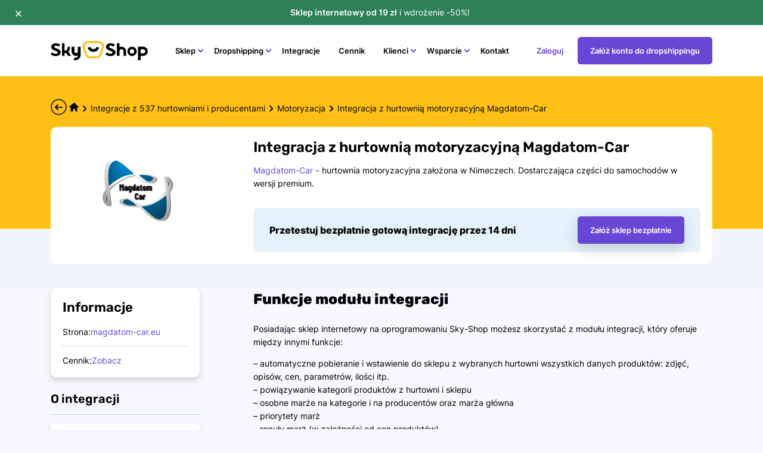

--- FILE ---
content_type: text/html; charset=UTF-8
request_url: https://sky-shop.pl/integracja-z-hurtownia-magdatom-car/
body_size: 49482
content:
<!doctype html>
<html lang="pl-PL">
<head><meta charset="UTF-8"><script>if(navigator.userAgent.match(/MSIE|Internet Explorer/i)||navigator.userAgent.match(/Trident\/7\..*?rv:11/i)){var href=document.location.href;if(!href.match(/[?&]nowprocket/)){if(href.indexOf("?")==-1){if(href.indexOf("#")==-1){document.location.href=href+"?nowprocket=1"}else{document.location.href=href.replace("#","?nowprocket=1#")}}else{if(href.indexOf("#")==-1){document.location.href=href+"&nowprocket=1"}else{document.location.href=href.replace("#","&nowprocket=1#")}}}}</script><script>(()=>{class RocketLazyLoadScripts{constructor(){this.v="2.0.4",this.userEvents=["keydown","keyup","mousedown","mouseup","mousemove","mouseover","mouseout","touchmove","touchstart","touchend","touchcancel","wheel","click","dblclick","input"],this.attributeEvents=["onblur","onclick","oncontextmenu","ondblclick","onfocus","onmousedown","onmouseenter","onmouseleave","onmousemove","onmouseout","onmouseover","onmouseup","onmousewheel","onscroll","onsubmit"]}async t(){this.i(),this.o(),/iP(ad|hone)/.test(navigator.userAgent)&&this.h(),this.u(),this.l(this),this.m(),this.k(this),this.p(this),this._(),await Promise.all([this.R(),this.L()]),this.lastBreath=Date.now(),this.S(this),this.P(),this.D(),this.O(),this.M(),await this.C(this.delayedScripts.normal),await this.C(this.delayedScripts.defer),await this.C(this.delayedScripts.async),await this.T(),await this.F(),await this.j(),await this.A(),window.dispatchEvent(new Event("rocket-allScriptsLoaded")),this.everythingLoaded=!0,this.lastTouchEnd&&await new Promise(t=>setTimeout(t,500-Date.now()+this.lastTouchEnd)),this.I(),this.H(),this.U(),this.W()}i(){this.CSPIssue=sessionStorage.getItem("rocketCSPIssue"),document.addEventListener("securitypolicyviolation",t=>{this.CSPIssue||"script-src-elem"!==t.violatedDirective||"data"!==t.blockedURI||(this.CSPIssue=!0,sessionStorage.setItem("rocketCSPIssue",!0))},{isRocket:!0})}o(){window.addEventListener("pageshow",t=>{this.persisted=t.persisted,this.realWindowLoadedFired=!0},{isRocket:!0}),window.addEventListener("pagehide",()=>{this.onFirstUserAction=null},{isRocket:!0})}h(){let t;function e(e){t=e}window.addEventListener("touchstart",e,{isRocket:!0}),window.addEventListener("touchend",function i(o){o.changedTouches[0]&&t.changedTouches[0]&&Math.abs(o.changedTouches[0].pageX-t.changedTouches[0].pageX)<10&&Math.abs(o.changedTouches[0].pageY-t.changedTouches[0].pageY)<10&&o.timeStamp-t.timeStamp<200&&(window.removeEventListener("touchstart",e,{isRocket:!0}),window.removeEventListener("touchend",i,{isRocket:!0}),"INPUT"===o.target.tagName&&"text"===o.target.type||(o.target.dispatchEvent(new TouchEvent("touchend",{target:o.target,bubbles:!0})),o.target.dispatchEvent(new MouseEvent("mouseover",{target:o.target,bubbles:!0})),o.target.dispatchEvent(new PointerEvent("click",{target:o.target,bubbles:!0,cancelable:!0,detail:1,clientX:o.changedTouches[0].clientX,clientY:o.changedTouches[0].clientY})),event.preventDefault()))},{isRocket:!0})}q(t){this.userActionTriggered||("mousemove"!==t.type||this.firstMousemoveIgnored?"keyup"===t.type||"mouseover"===t.type||"mouseout"===t.type||(this.userActionTriggered=!0,this.onFirstUserAction&&this.onFirstUserAction()):this.firstMousemoveIgnored=!0),"click"===t.type&&t.preventDefault(),t.stopPropagation(),t.stopImmediatePropagation(),"touchstart"===this.lastEvent&&"touchend"===t.type&&(this.lastTouchEnd=Date.now()),"click"===t.type&&(this.lastTouchEnd=0),this.lastEvent=t.type,t.composedPath&&t.composedPath()[0].getRootNode()instanceof ShadowRoot&&(t.rocketTarget=t.composedPath()[0]),this.savedUserEvents.push(t)}u(){this.savedUserEvents=[],this.userEventHandler=this.q.bind(this),this.userEvents.forEach(t=>window.addEventListener(t,this.userEventHandler,{passive:!1,isRocket:!0})),document.addEventListener("visibilitychange",this.userEventHandler,{isRocket:!0})}U(){this.userEvents.forEach(t=>window.removeEventListener(t,this.userEventHandler,{passive:!1,isRocket:!0})),document.removeEventListener("visibilitychange",this.userEventHandler,{isRocket:!0}),this.savedUserEvents.forEach(t=>{(t.rocketTarget||t.target).dispatchEvent(new window[t.constructor.name](t.type,t))})}m(){const t="return false",e=Array.from(this.attributeEvents,t=>"data-rocket-"+t),i="["+this.attributeEvents.join("],[")+"]",o="[data-rocket-"+this.attributeEvents.join("],[data-rocket-")+"]",s=(e,i,o)=>{o&&o!==t&&(e.setAttribute("data-rocket-"+i,o),e["rocket"+i]=new Function("event",o),e.setAttribute(i,t))};new MutationObserver(t=>{for(const n of t)"attributes"===n.type&&(n.attributeName.startsWith("data-rocket-")||this.everythingLoaded?n.attributeName.startsWith("data-rocket-")&&this.everythingLoaded&&this.N(n.target,n.attributeName.substring(12)):s(n.target,n.attributeName,n.target.getAttribute(n.attributeName))),"childList"===n.type&&n.addedNodes.forEach(t=>{if(t.nodeType===Node.ELEMENT_NODE)if(this.everythingLoaded)for(const i of[t,...t.querySelectorAll(o)])for(const t of i.getAttributeNames())e.includes(t)&&this.N(i,t.substring(12));else for(const e of[t,...t.querySelectorAll(i)])for(const t of e.getAttributeNames())this.attributeEvents.includes(t)&&s(e,t,e.getAttribute(t))})}).observe(document,{subtree:!0,childList:!0,attributeFilter:[...this.attributeEvents,...e]})}I(){this.attributeEvents.forEach(t=>{document.querySelectorAll("[data-rocket-"+t+"]").forEach(e=>{this.N(e,t)})})}N(t,e){const i=t.getAttribute("data-rocket-"+e);i&&(t.setAttribute(e,i),t.removeAttribute("data-rocket-"+e))}k(t){Object.defineProperty(HTMLElement.prototype,"onclick",{get(){return this.rocketonclick||null},set(e){this.rocketonclick=e,this.setAttribute(t.everythingLoaded?"onclick":"data-rocket-onclick","this.rocketonclick(event)")}})}S(t){function e(e,i){let o=e[i];e[i]=null,Object.defineProperty(e,i,{get:()=>o,set(s){t.everythingLoaded?o=s:e["rocket"+i]=o=s}})}e(document,"onreadystatechange"),e(window,"onload"),e(window,"onpageshow");try{Object.defineProperty(document,"readyState",{get:()=>t.rocketReadyState,set(e){t.rocketReadyState=e},configurable:!0}),document.readyState="loading"}catch(t){console.log("WPRocket DJE readyState conflict, bypassing")}}l(t){this.originalAddEventListener=EventTarget.prototype.addEventListener,this.originalRemoveEventListener=EventTarget.prototype.removeEventListener,this.savedEventListeners=[],EventTarget.prototype.addEventListener=function(e,i,o){o&&o.isRocket||!t.B(e,this)&&!t.userEvents.includes(e)||t.B(e,this)&&!t.userActionTriggered||e.startsWith("rocket-")||t.everythingLoaded?t.originalAddEventListener.call(this,e,i,o):(t.savedEventListeners.push({target:this,remove:!1,type:e,func:i,options:o}),"mouseenter"!==e&&"mouseleave"!==e||t.originalAddEventListener.call(this,e,t.savedUserEvents.push,o))},EventTarget.prototype.removeEventListener=function(e,i,o){o&&o.isRocket||!t.B(e,this)&&!t.userEvents.includes(e)||t.B(e,this)&&!t.userActionTriggered||e.startsWith("rocket-")||t.everythingLoaded?t.originalRemoveEventListener.call(this,e,i,o):t.savedEventListeners.push({target:this,remove:!0,type:e,func:i,options:o})}}J(t,e){this.savedEventListeners=this.savedEventListeners.filter(i=>{let o=i.type,s=i.target||window;return e!==o||t!==s||(this.B(o,s)&&(i.type="rocket-"+o),this.$(i),!1)})}H(){EventTarget.prototype.addEventListener=this.originalAddEventListener,EventTarget.prototype.removeEventListener=this.originalRemoveEventListener,this.savedEventListeners.forEach(t=>this.$(t))}$(t){t.remove?this.originalRemoveEventListener.call(t.target,t.type,t.func,t.options):this.originalAddEventListener.call(t.target,t.type,t.func,t.options)}p(t){let e;function i(e){return t.everythingLoaded?e:e.split(" ").map(t=>"load"===t||t.startsWith("load.")?"rocket-jquery-load":t).join(" ")}function o(o){function s(e){const s=o.fn[e];o.fn[e]=o.fn.init.prototype[e]=function(){return this[0]===window&&t.userActionTriggered&&("string"==typeof arguments[0]||arguments[0]instanceof String?arguments[0]=i(arguments[0]):"object"==typeof arguments[0]&&Object.keys(arguments[0]).forEach(t=>{const e=arguments[0][t];delete arguments[0][t],arguments[0][i(t)]=e})),s.apply(this,arguments),this}}if(o&&o.fn&&!t.allJQueries.includes(o)){const e={DOMContentLoaded:[],"rocket-DOMContentLoaded":[]};for(const t in e)document.addEventListener(t,()=>{e[t].forEach(t=>t())},{isRocket:!0});o.fn.ready=o.fn.init.prototype.ready=function(i){function s(){parseInt(o.fn.jquery)>2?setTimeout(()=>i.bind(document)(o)):i.bind(document)(o)}return"function"==typeof i&&(t.realDomReadyFired?!t.userActionTriggered||t.fauxDomReadyFired?s():e["rocket-DOMContentLoaded"].push(s):e.DOMContentLoaded.push(s)),o([])},s("on"),s("one"),s("off"),t.allJQueries.push(o)}e=o}t.allJQueries=[],o(window.jQuery),Object.defineProperty(window,"jQuery",{get:()=>e,set(t){o(t)}})}P(){const t=new Map;document.write=document.writeln=function(e){const i=document.currentScript,o=document.createRange(),s=i.parentElement;let n=t.get(i);void 0===n&&(n=i.nextSibling,t.set(i,n));const c=document.createDocumentFragment();o.setStart(c,0),c.appendChild(o.createContextualFragment(e)),s.insertBefore(c,n)}}async R(){return new Promise(t=>{this.userActionTriggered?t():this.onFirstUserAction=t})}async L(){return new Promise(t=>{document.addEventListener("DOMContentLoaded",()=>{this.realDomReadyFired=!0,t()},{isRocket:!0})})}async j(){return this.realWindowLoadedFired?Promise.resolve():new Promise(t=>{window.addEventListener("load",t,{isRocket:!0})})}M(){this.pendingScripts=[];this.scriptsMutationObserver=new MutationObserver(t=>{for(const e of t)e.addedNodes.forEach(t=>{"SCRIPT"!==t.tagName||t.noModule||t.isWPRocket||this.pendingScripts.push({script:t,promise:new Promise(e=>{const i=()=>{const i=this.pendingScripts.findIndex(e=>e.script===t);i>=0&&this.pendingScripts.splice(i,1),e()};t.addEventListener("load",i,{isRocket:!0}),t.addEventListener("error",i,{isRocket:!0}),setTimeout(i,1e3)})})})}),this.scriptsMutationObserver.observe(document,{childList:!0,subtree:!0})}async F(){await this.X(),this.pendingScripts.length?(await this.pendingScripts[0].promise,await this.F()):this.scriptsMutationObserver.disconnect()}D(){this.delayedScripts={normal:[],async:[],defer:[]},document.querySelectorAll("script[type$=rocketlazyloadscript]").forEach(t=>{t.hasAttribute("data-rocket-src")?t.hasAttribute("async")&&!1!==t.async?this.delayedScripts.async.push(t):t.hasAttribute("defer")&&!1!==t.defer||"module"===t.getAttribute("data-rocket-type")?this.delayedScripts.defer.push(t):this.delayedScripts.normal.push(t):this.delayedScripts.normal.push(t)})}async _(){await this.L();let t=[];document.querySelectorAll("script[type$=rocketlazyloadscript][data-rocket-src]").forEach(e=>{let i=e.getAttribute("data-rocket-src");if(i&&!i.startsWith("data:")){i.startsWith("//")&&(i=location.protocol+i);try{const o=new URL(i).origin;o!==location.origin&&t.push({src:o,crossOrigin:e.crossOrigin||"module"===e.getAttribute("data-rocket-type")})}catch(t){}}}),t=[...new Map(t.map(t=>[JSON.stringify(t),t])).values()],this.Y(t,"preconnect")}async G(t){if(await this.K(),!0!==t.noModule||!("noModule"in HTMLScriptElement.prototype))return new Promise(e=>{let i;function o(){(i||t).setAttribute("data-rocket-status","executed"),e()}try{if(navigator.userAgent.includes("Firefox/")||""===navigator.vendor||this.CSPIssue)i=document.createElement("script"),[...t.attributes].forEach(t=>{let e=t.nodeName;"type"!==e&&("data-rocket-type"===e&&(e="type"),"data-rocket-src"===e&&(e="src"),i.setAttribute(e,t.nodeValue))}),t.text&&(i.text=t.text),t.nonce&&(i.nonce=t.nonce),i.hasAttribute("src")?(i.addEventListener("load",o,{isRocket:!0}),i.addEventListener("error",()=>{i.setAttribute("data-rocket-status","failed-network"),e()},{isRocket:!0}),setTimeout(()=>{i.isConnected||e()},1)):(i.text=t.text,o()),i.isWPRocket=!0,t.parentNode.replaceChild(i,t);else{const i=t.getAttribute("data-rocket-type"),s=t.getAttribute("data-rocket-src");i?(t.type=i,t.removeAttribute("data-rocket-type")):t.removeAttribute("type"),t.addEventListener("load",o,{isRocket:!0}),t.addEventListener("error",i=>{this.CSPIssue&&i.target.src.startsWith("data:")?(console.log("WPRocket: CSP fallback activated"),t.removeAttribute("src"),this.G(t).then(e)):(t.setAttribute("data-rocket-status","failed-network"),e())},{isRocket:!0}),s?(t.fetchPriority="high",t.removeAttribute("data-rocket-src"),t.src=s):t.src="data:text/javascript;base64,"+window.btoa(unescape(encodeURIComponent(t.text)))}}catch(i){t.setAttribute("data-rocket-status","failed-transform"),e()}});t.setAttribute("data-rocket-status","skipped")}async C(t){const e=t.shift();return e?(e.isConnected&&await this.G(e),this.C(t)):Promise.resolve()}O(){this.Y([...this.delayedScripts.normal,...this.delayedScripts.defer,...this.delayedScripts.async],"preload")}Y(t,e){this.trash=this.trash||[];let i=!0;var o=document.createDocumentFragment();t.forEach(t=>{const s=t.getAttribute&&t.getAttribute("data-rocket-src")||t.src;if(s&&!s.startsWith("data:")){const n=document.createElement("link");n.href=s,n.rel=e,"preconnect"!==e&&(n.as="script",n.fetchPriority=i?"high":"low"),t.getAttribute&&"module"===t.getAttribute("data-rocket-type")&&(n.crossOrigin=!0),t.crossOrigin&&(n.crossOrigin=t.crossOrigin),t.integrity&&(n.integrity=t.integrity),t.nonce&&(n.nonce=t.nonce),o.appendChild(n),this.trash.push(n),i=!1}}),document.head.appendChild(o)}W(){this.trash.forEach(t=>t.remove())}async T(){try{document.readyState="interactive"}catch(t){}this.fauxDomReadyFired=!0;try{await this.K(),this.J(document,"readystatechange"),document.dispatchEvent(new Event("rocket-readystatechange")),await this.K(),document.rocketonreadystatechange&&document.rocketonreadystatechange(),await this.K(),this.J(document,"DOMContentLoaded"),document.dispatchEvent(new Event("rocket-DOMContentLoaded")),await this.K(),this.J(window,"DOMContentLoaded"),window.dispatchEvent(new Event("rocket-DOMContentLoaded"))}catch(t){console.error(t)}}async A(){try{document.readyState="complete"}catch(t){}try{await this.K(),this.J(document,"readystatechange"),document.dispatchEvent(new Event("rocket-readystatechange")),await this.K(),document.rocketonreadystatechange&&document.rocketonreadystatechange(),await this.K(),this.J(window,"load"),window.dispatchEvent(new Event("rocket-load")),await this.K(),window.rocketonload&&window.rocketonload(),await this.K(),this.allJQueries.forEach(t=>t(window).trigger("rocket-jquery-load")),await this.K(),this.J(window,"pageshow");const t=new Event("rocket-pageshow");t.persisted=this.persisted,window.dispatchEvent(t),await this.K(),window.rocketonpageshow&&window.rocketonpageshow({persisted:this.persisted})}catch(t){console.error(t)}}async K(){Date.now()-this.lastBreath>45&&(await this.X(),this.lastBreath=Date.now())}async X(){return document.hidden?new Promise(t=>setTimeout(t)):new Promise(t=>requestAnimationFrame(t))}B(t,e){return e===document&&"readystatechange"===t||(e===document&&"DOMContentLoaded"===t||(e===window&&"DOMContentLoaded"===t||(e===window&&"load"===t||e===window&&"pageshow"===t)))}static run(){(new RocketLazyLoadScripts).t()}}RocketLazyLoadScripts.run()})();</script>
    
    <meta name="viewport" content="width=device-width, initial-scale=1">
    <link rel="profile" href="https://gmpg.org/xfn/11">
    <script type="rocketlazyloadscript" data-rocket-type="text/javascript" data-cookieconsent="ignore">
	window.dataLayer = window.dataLayer || [];

	function gtag() {
		dataLayer.push(arguments);
	}

	gtag("consent", "default", {
		ad_personalization: "denied",
		ad_storage: "denied",
		ad_user_data: "denied",
		analytics_storage: "denied",
		functionality_storage: "denied",
		personalization_storage: "denied",
		security_storage: "granted",
		wait_for_update: 500,
	});
	gtag("set", "ads_data_redaction", true);
	</script>
<script type="rocketlazyloadscript" data-rocket-type="text/javascript" data-cookieconsent="ignore">
		(function (w, d, s, l, i) {
		w[l] = w[l] || [];
		w[l].push({'gtm.start': new Date().getTime(), event: 'gtm.js'});
		var f = d.getElementsByTagName(s)[0], j = d.createElement(s), dl = l !== 'dataLayer' ? '&l=' + l : '';
		j.async = true;
		j.src = 'https://www.googletagmanager.com/gtm.js?id=' + i + dl;
		f.parentNode.insertBefore(j, f);
	})(
		window,
		document,
		'script',
		'dataLayer',
		'GTM-53T39VS'
	);
</script>
<script type="text/javascript"
		id="Cookiebot"
		src="https://consent.cookiebot.com/uc.js"
		data-implementation="wp"
		data-cbid="ff575ef4-bb6f-4654-8b98-9efacbc0529d"
							data-blockingmode="auto"
	></script>
<meta name='robots' content='index, follow, max-image-preview:large, max-snippet:-1, max-video-preview:-1' />
	<style></style>
	    <!-- Start VWO Common Smartcode -->
    <script type="rocketlazyloadscript" data-rocket-type='text/javascript'>
        var _vwo_clicks = 10;
    </script>
    <!-- End VWO Common Smartcode -->
        <!-- Start VWO Async SmartCode -->
    <link rel="preconnect" href="https://dev.visualwebsiteoptimizer.com" />
    <script  type='text/javascript' id='vwoCode'>
        /* Fix: wp-rocket (application/ld+json) */
        window._vwo_code || (function () {
            var account_id=1136631,
                version=2.1,
                settings_tolerance=2000,
                library_tolerance=2500,
                use_existing_jquery=false,
                hide_element='body',
                hide_element_style = 'opacity:0 !important;filter:alpha(opacity=0) !important;background:none !important;transition:none !important;',
                /* DO NOT EDIT BELOW THIS LINE */
                f=false,w=window,d=document,v=d.querySelector('#vwoCode'),cK='_vwo_'+account_id+'_settings',cc={};try{var c=JSON.parse(localStorage.getItem('_vwo_'+account_id+'_config'));cc=c&&typeof c==='object'?c:{}}catch(e){}var stT=cc.stT==='session'?w.sessionStorage:w.localStorage;code={use_existing_jquery:function(){return typeof use_existing_jquery!=='undefined'?use_existing_jquery:undefined},library_tolerance:function(){return typeof library_tolerance!=='undefined'?library_tolerance:undefined},settings_tolerance:function(){return cc.sT||settings_tolerance},hide_element_style:function(){return'{'+(cc.hES||hide_element_style)+'}'},hide_element:function(){if(performance.getEntriesByName('first-contentful-paint')[0]){return''}return typeof cc.hE==='string'?cc.hE:hide_element},getVersion:function(){return version},finish:function(e){if(!f){f=true;var t=d.getElementById('_vis_opt_path_hides');if(t)t.parentNode.removeChild(t);if(e)(new Image).src='https://dev.visualwebsiteoptimizer.com/ee.gif?a='+account_id+e}},finished:function(){return f},addScript:function(e){var t=d.createElement('script');t.type='text/javascript';if(e.src){t.src=e.src}else{t.text=e.text}d.getElementsByTagName('head')[0].appendChild(t)},load:function(e,t){var i=this.getSettings(),n=d.createElement('script'),r=this;t=t||{};if(i){n.textContent=i;d.getElementsByTagName('head')[0].appendChild(n);if(!w.VWO||VWO.caE){stT.removeItem(cK);r.load(e)}}else{var o=new XMLHttpRequest;o.open('GET',e,true);o.withCredentials=!t.dSC;o.responseType=t.responseType||'text';o.onload=function(){if(t.onloadCb){return t.onloadCb(o,e)}if(o.status===200||o.status===304){_vwo_code.addScript({text:o.responseText})}else{_vwo_code.finish('&e=loading_failure:'+e)}};o.onerror=function(){if(t.onerrorCb){return t.onerrorCb(e)}_vwo_code.finish('&e=loading_failure:'+e)};o.send()}},getSettings:function(){try{var e=stT.getItem(cK);if(!e){return}e=JSON.parse(e);if(Date.now()>e.e){stT.removeItem(cK);return}return e.s}catch(e){return}},init:function(){if(d.URL.indexOf('__vwo_disable__')>-1)return;var e=this.settings_tolerance();w._vwo_settings_timer=setTimeout(function(){_vwo_code.finish();stT.removeItem(cK)},e);var t;if(this.hide_element()!=='body'){t=d.createElement('style');var i=this.hide_element(),n=i?i+this.hide_element_style():'',r=d.getElementsByTagName('head')[0];t.setAttribute('id','_vis_opt_path_hides');v&&t.setAttribute('nonce',v.nonce);t.setAttribute('type','text/css');if(t.styleSheet)t.styleSheet.cssText=n;else t.appendChild(d.createTextNode(n));r.appendChild(t)}else{t=d.getElementsByTagName('head')[0];var n=d.createElement('div');n.style.cssText='z-index: 2147483647 !important;position: fixed !important;left: 0 !important;top: 0 !important;width: 100% !important;height: 100% !important;background: white !important;';n.setAttribute('id','_vis_opt_path_hides');n.classList.add('_vis_hide_layer');t.parentNode.insertBefore(n,t.nextSibling)}var o='https://dev.visualwebsiteoptimizer.com/j.php?a='+account_id+'&u='+encodeURIComponent(d.URL)+'&vn='+version;if(w.location.search.indexOf('_vwo_xhr')!==-1){this.addScript({src:o})}else{this.load(o+'&x=true')}}};w._vwo_code=code;code.init();})();
    </script>
    <!-- End VWO Async SmartCode -->
        <!-- Critical font preloads -->
    
	<title>Integracja z hurtownią motoryzacyjną Magdatom-Car</title>
<link crossorigin data-rocket-preconnect href="https://www.googletagmanager.com" rel="preconnect">
<link crossorigin data-rocket-preconnect href="https://consent.cookiebot.com" rel="preconnect">
<link crossorigin data-rocket-preconnect href="https://fonts.googleapis.com" rel="preconnect">
<link crossorigin data-rocket-preconnect href="https://www.youtube.com" rel="preconnect">
<link crossorigin data-rocket-preload as="font" href="https://sky-shop.pl/wp-content/themes/skyshop/dist/fonts/subset-Inter-Bold.woff2" rel="preload">
<link crossorigin data-rocket-preload as="font" href="https://sky-shop.pl/wp-content/themes/skyshop/dist/fonts/subset-Rubik-Medium.woff2" rel="preload">
<style id="wpr-usedcss">img:is([sizes=auto i],[sizes^="auto," i]){contain-intrinsic-size:3000px 1500px}img.emoji{display:inline!important;border:none!important;box-shadow:none!important;height:1em!important;width:1em!important;margin:0 .07em!important;vertical-align:-.1em!important;background:0 0!important;padding:0!important}.wp-block-button__link{align-content:center;box-sizing:border-box;cursor:pointer;display:inline-block;height:100%;text-align:center;word-break:break-word}:where(.wp-block-button__link){border-radius:9999px;box-shadow:none;padding:calc(.667em + 2px) calc(1.333em + 2px);text-decoration:none}.wp-block-button[style*=text-decoration] .wp-block-button__link{text-decoration:inherit}:root :where(.wp-block-button .wp-block-button__link.is-style-outline),:root :where(.wp-block-button.is-style-outline>.wp-block-button__link){border:2px solid;padding:.667em 1.333em}:root :where(.wp-block-button .wp-block-button__link.is-style-outline:not(.has-text-color)),:root :where(.wp-block-button.is-style-outline>.wp-block-button__link:not(.has-text-color)){color:currentColor}:root :where(.wp-block-button .wp-block-button__link.is-style-outline:not(.has-background)),:root :where(.wp-block-button.is-style-outline>.wp-block-button__link:not(.has-background)){background-color:initial;background-image:none}.wp-block-buttons{box-sizing:border-box}.wp-block-buttons>.wp-block-button{display:inline-block;margin:0}.wp-block-buttons[style*=text-decoration] .wp-block-button,.wp-block-buttons[style*=text-decoration] .wp-block-button__link{text-decoration:inherit}.wp-block-buttons .wp-block-button__link{width:100%}:where(.wp-block-calendar table:not(.has-background) th){background:#ddd}:where(.wp-block-columns){margin-bottom:1.75em}:where(.wp-block-columns.has-background){padding:1.25em 2.375em}:where(.wp-block-post-comments input[type=submit]){border:none}:where(.wp-block-cover-image:not(.has-text-color)),:where(.wp-block-cover:not(.has-text-color)){color:#fff}:where(.wp-block-cover-image.is-light:not(.has-text-color)),:where(.wp-block-cover.is-light:not(.has-text-color)){color:#000}:root :where(.wp-block-cover h1:not(.has-text-color)),:root :where(.wp-block-cover h2:not(.has-text-color)),:root :where(.wp-block-cover h3:not(.has-text-color)),:root :where(.wp-block-cover h4:not(.has-text-color)),:root :where(.wp-block-cover h5:not(.has-text-color)),:root :where(.wp-block-cover h6:not(.has-text-color)),:root :where(.wp-block-cover p:not(.has-text-color)){color:inherit}:where(.wp-block-file){margin-bottom:1.5em}:where(.wp-block-file__button){border-radius:2em;display:inline-block;padding:.5em 1em}:where(.wp-block-file__button):is(a):active,:where(.wp-block-file__button):is(a):focus,:where(.wp-block-file__button):is(a):hover,:where(.wp-block-file__button):is(a):visited{box-shadow:none;color:#fff;opacity:.85;text-decoration:none}:where(.wp-block-group.wp-block-group-is-layout-constrained){position:relative}:root :where(.wp-block-image.is-style-rounded img,.wp-block-image .is-style-rounded img){border-radius:9999px}:where(.wp-block-latest-comments:not([style*=line-height] .wp-block-latest-comments__comment)){line-height:1.1}:where(.wp-block-latest-comments:not([style*=line-height] .wp-block-latest-comments__comment-excerpt p)){line-height:1.8}:root :where(.wp-block-latest-posts.is-grid){padding:0}:root :where(.wp-block-latest-posts.wp-block-latest-posts__list){padding-left:0}ul{box-sizing:border-box}:root :where(.wp-block-list.has-background){padding:1.25em 2.375em}.wp-block-media-text{box-sizing:border-box}.wp-block-media-text{direction:ltr;display:grid;grid-template-columns:50% 1fr;grid-template-rows:auto}.wp-block-media-text>.wp-block-media-text__content,.wp-block-media-text>.wp-block-media-text__media{align-self:center}.wp-block-media-text>.wp-block-media-text__media{grid-column:1;grid-row:1;margin:0}.wp-block-media-text>.wp-block-media-text__content{direction:ltr;grid-column:2;grid-row:1;padding:0 8%;word-break:break-word}.wp-block-media-text__media a{display:block}.wp-block-media-text__media img,.wp-block-media-text__media video{height:auto;max-width:unset;vertical-align:middle;width:100%}@media (max-width:600px){.wp-block-media-text.is-stacked-on-mobile{grid-template-columns:100%!important}.wp-block-media-text.is-stacked-on-mobile>.wp-block-media-text__media{grid-column:1;grid-row:1}.wp-block-media-text.is-stacked-on-mobile>.wp-block-media-text__content{grid-column:1;grid-row:2}}:where(.wp-block-navigation.has-background .wp-block-navigation-item a:not(.wp-element-button)),:where(.wp-block-navigation.has-background .wp-block-navigation-submenu a:not(.wp-element-button)){padding:.5em 1em}:where(.wp-block-navigation .wp-block-navigation__submenu-container .wp-block-navigation-item a:not(.wp-element-button)),:where(.wp-block-navigation .wp-block-navigation__submenu-container .wp-block-navigation-submenu a:not(.wp-element-button)),:where(.wp-block-navigation .wp-block-navigation__submenu-container .wp-block-navigation-submenu button.wp-block-navigation-item__content),:where(.wp-block-navigation .wp-block-navigation__submenu-container .wp-block-pages-list__item button.wp-block-navigation-item__content){padding:.5em 1em}:root :where(p.has-background){padding:1.25em 2.375em}:where(p.has-text-color:not(.has-link-color)) a{color:inherit}:where(.wp-block-post-comments-form) input:not([type=submit]),:where(.wp-block-post-comments-form) textarea{border:1px solid #949494;font-family:inherit;font-size:1em}:where(.wp-block-post-comments-form) input:where(:not([type=submit]):not([type=checkbox])),:where(.wp-block-post-comments-form) textarea{padding:calc(.667em + 2px)}:where(.wp-block-post-excerpt){box-sizing:border-box;margin-bottom:var(--wp--style--block-gap);margin-top:var(--wp--style--block-gap)}:where(.wp-block-preformatted.has-background){padding:1.25em 2.375em}:where(.wp-block-search__button){border:1px solid #ccc;padding:6px 10px}:where(.wp-block-search__input){font-family:inherit;font-size:inherit;font-style:inherit;font-weight:inherit;letter-spacing:inherit;line-height:inherit;text-transform:inherit}:where(.wp-block-search__button-inside .wp-block-search__inside-wrapper){border:1px solid #949494;box-sizing:border-box;padding:4px}:where(.wp-block-search__button-inside .wp-block-search__inside-wrapper) .wp-block-search__input{border:none;border-radius:0;padding:0 4px}:where(.wp-block-search__button-inside .wp-block-search__inside-wrapper) .wp-block-search__input:focus{outline:0}:where(.wp-block-search__button-inside .wp-block-search__inside-wrapper) :where(.wp-block-search__button){padding:4px 8px}:root :where(.wp-block-separator.is-style-dots){height:auto;line-height:1;text-align:center}:root :where(.wp-block-separator.is-style-dots):before{color:currentColor;content:"···";font-family:serif;font-size:1.5em;letter-spacing:2em;padding-left:2em}:root :where(.wp-block-site-logo.is-style-rounded){border-radius:9999px}:where(.wp-block-social-links:not(.is-style-logos-only)) .wp-social-link{background-color:#f0f0f0;color:#444}:where(.wp-block-social-links:not(.is-style-logos-only)) .wp-social-link-amazon{background-color:#f90;color:#fff}:where(.wp-block-social-links:not(.is-style-logos-only)) .wp-social-link-bandcamp{background-color:#1ea0c3;color:#fff}:where(.wp-block-social-links:not(.is-style-logos-only)) .wp-social-link-behance{background-color:#0757fe;color:#fff}:where(.wp-block-social-links:not(.is-style-logos-only)) .wp-social-link-bluesky{background-color:#0a7aff;color:#fff}:where(.wp-block-social-links:not(.is-style-logos-only)) .wp-social-link-codepen{background-color:#1e1f26;color:#fff}:where(.wp-block-social-links:not(.is-style-logos-only)) .wp-social-link-deviantart{background-color:#02e49b;color:#fff}:where(.wp-block-social-links:not(.is-style-logos-only)) .wp-social-link-discord{background-color:#5865f2;color:#fff}:where(.wp-block-social-links:not(.is-style-logos-only)) .wp-social-link-dribbble{background-color:#e94c89;color:#fff}:where(.wp-block-social-links:not(.is-style-logos-only)) .wp-social-link-dropbox{background-color:#4280ff;color:#fff}:where(.wp-block-social-links:not(.is-style-logos-only)) .wp-social-link-etsy{background-color:#f45800;color:#fff}:where(.wp-block-social-links:not(.is-style-logos-only)) .wp-social-link-facebook{background-color:#0866ff;color:#fff}:where(.wp-block-social-links:not(.is-style-logos-only)) .wp-social-link-fivehundredpx{background-color:#000;color:#fff}:where(.wp-block-social-links:not(.is-style-logos-only)) .wp-social-link-flickr{background-color:#0461dd;color:#fff}:where(.wp-block-social-links:not(.is-style-logos-only)) .wp-social-link-foursquare{background-color:#e65678;color:#fff}:where(.wp-block-social-links:not(.is-style-logos-only)) .wp-social-link-github{background-color:#24292d;color:#fff}:where(.wp-block-social-links:not(.is-style-logos-only)) .wp-social-link-goodreads{background-color:#eceadd;color:#382110}:where(.wp-block-social-links:not(.is-style-logos-only)) .wp-social-link-google{background-color:#ea4434;color:#fff}:where(.wp-block-social-links:not(.is-style-logos-only)) .wp-social-link-gravatar{background-color:#1d4fc4;color:#fff}:where(.wp-block-social-links:not(.is-style-logos-only)) .wp-social-link-instagram{background-color:#f00075;color:#fff}:where(.wp-block-social-links:not(.is-style-logos-only)) .wp-social-link-lastfm{background-color:#e21b24;color:#fff}:where(.wp-block-social-links:not(.is-style-logos-only)) .wp-social-link-linkedin{background-color:#0d66c2;color:#fff}:where(.wp-block-social-links:not(.is-style-logos-only)) .wp-social-link-mastodon{background-color:#3288d4;color:#fff}:where(.wp-block-social-links:not(.is-style-logos-only)) .wp-social-link-medium{background-color:#000;color:#fff}:where(.wp-block-social-links:not(.is-style-logos-only)) .wp-social-link-meetup{background-color:#f6405f;color:#fff}:where(.wp-block-social-links:not(.is-style-logos-only)) .wp-social-link-patreon{background-color:#000;color:#fff}:where(.wp-block-social-links:not(.is-style-logos-only)) .wp-social-link-pinterest{background-color:#e60122;color:#fff}:where(.wp-block-social-links:not(.is-style-logos-only)) .wp-social-link-pocket{background-color:#ef4155;color:#fff}:where(.wp-block-social-links:not(.is-style-logos-only)) .wp-social-link-reddit{background-color:#ff4500;color:#fff}:where(.wp-block-social-links:not(.is-style-logos-only)) .wp-social-link-skype{background-color:#0478d7;color:#fff}:where(.wp-block-social-links:not(.is-style-logos-only)) .wp-social-link-snapchat{background-color:#fefc00;color:#fff;stroke:#000}:where(.wp-block-social-links:not(.is-style-logos-only)) .wp-social-link-soundcloud{background-color:#ff5600;color:#fff}:where(.wp-block-social-links:not(.is-style-logos-only)) .wp-social-link-spotify{background-color:#1bd760;color:#fff}:where(.wp-block-social-links:not(.is-style-logos-only)) .wp-social-link-telegram{background-color:#2aabee;color:#fff}:where(.wp-block-social-links:not(.is-style-logos-only)) .wp-social-link-threads{background-color:#000;color:#fff}:where(.wp-block-social-links:not(.is-style-logos-only)) .wp-social-link-tiktok{background-color:#000;color:#fff}:where(.wp-block-social-links:not(.is-style-logos-only)) .wp-social-link-tumblr{background-color:#011835;color:#fff}:where(.wp-block-social-links:not(.is-style-logos-only)) .wp-social-link-twitch{background-color:#6440a4;color:#fff}:where(.wp-block-social-links:not(.is-style-logos-only)) .wp-social-link-twitter{background-color:#1da1f2;color:#fff}:where(.wp-block-social-links:not(.is-style-logos-only)) .wp-social-link-vimeo{background-color:#1eb7ea;color:#fff}:where(.wp-block-social-links:not(.is-style-logos-only)) .wp-social-link-vk{background-color:#4680c2;color:#fff}:where(.wp-block-social-links:not(.is-style-logos-only)) .wp-social-link-wordpress{background-color:#3499cd;color:#fff}:where(.wp-block-social-links:not(.is-style-logos-only)) .wp-social-link-whatsapp{background-color:#25d366;color:#fff}:where(.wp-block-social-links:not(.is-style-logos-only)) .wp-social-link-x{background-color:#000;color:#fff}:where(.wp-block-social-links:not(.is-style-logos-only)) .wp-social-link-yelp{background-color:#d32422;color:#fff}:where(.wp-block-social-links:not(.is-style-logos-only)) .wp-social-link-youtube{background-color:red;color:#fff}:where(.wp-block-social-links.is-style-logos-only) .wp-social-link{background:0 0}:where(.wp-block-social-links.is-style-logos-only) .wp-social-link svg{height:1.25em;width:1.25em}:where(.wp-block-social-links.is-style-logos-only) .wp-social-link-amazon{color:#f90}:where(.wp-block-social-links.is-style-logos-only) .wp-social-link-bandcamp{color:#1ea0c3}:where(.wp-block-social-links.is-style-logos-only) .wp-social-link-behance{color:#0757fe}:where(.wp-block-social-links.is-style-logos-only) .wp-social-link-bluesky{color:#0a7aff}:where(.wp-block-social-links.is-style-logos-only) .wp-social-link-codepen{color:#1e1f26}:where(.wp-block-social-links.is-style-logos-only) .wp-social-link-deviantart{color:#02e49b}:where(.wp-block-social-links.is-style-logos-only) .wp-social-link-discord{color:#5865f2}:where(.wp-block-social-links.is-style-logos-only) .wp-social-link-dribbble{color:#e94c89}:where(.wp-block-social-links.is-style-logos-only) .wp-social-link-dropbox{color:#4280ff}:where(.wp-block-social-links.is-style-logos-only) .wp-social-link-etsy{color:#f45800}:where(.wp-block-social-links.is-style-logos-only) .wp-social-link-facebook{color:#0866ff}:where(.wp-block-social-links.is-style-logos-only) .wp-social-link-fivehundredpx{color:#000}:where(.wp-block-social-links.is-style-logos-only) .wp-social-link-flickr{color:#0461dd}:where(.wp-block-social-links.is-style-logos-only) .wp-social-link-foursquare{color:#e65678}:where(.wp-block-social-links.is-style-logos-only) .wp-social-link-github{color:#24292d}:where(.wp-block-social-links.is-style-logos-only) .wp-social-link-goodreads{color:#382110}:where(.wp-block-social-links.is-style-logos-only) .wp-social-link-google{color:#ea4434}:where(.wp-block-social-links.is-style-logos-only) .wp-social-link-gravatar{color:#1d4fc4}:where(.wp-block-social-links.is-style-logos-only) .wp-social-link-instagram{color:#f00075}:where(.wp-block-social-links.is-style-logos-only) .wp-social-link-lastfm{color:#e21b24}:where(.wp-block-social-links.is-style-logos-only) .wp-social-link-linkedin{color:#0d66c2}:where(.wp-block-social-links.is-style-logos-only) .wp-social-link-mastodon{color:#3288d4}:where(.wp-block-social-links.is-style-logos-only) .wp-social-link-medium{color:#000}:where(.wp-block-social-links.is-style-logos-only) .wp-social-link-meetup{color:#f6405f}:where(.wp-block-social-links.is-style-logos-only) .wp-social-link-patreon{color:#000}:where(.wp-block-social-links.is-style-logos-only) .wp-social-link-pinterest{color:#e60122}:where(.wp-block-social-links.is-style-logos-only) .wp-social-link-pocket{color:#ef4155}:where(.wp-block-social-links.is-style-logos-only) .wp-social-link-reddit{color:#ff4500}:where(.wp-block-social-links.is-style-logos-only) .wp-social-link-skype{color:#0478d7}:where(.wp-block-social-links.is-style-logos-only) .wp-social-link-snapchat{color:#fff;stroke:#000}:where(.wp-block-social-links.is-style-logos-only) .wp-social-link-soundcloud{color:#ff5600}:where(.wp-block-social-links.is-style-logos-only) .wp-social-link-spotify{color:#1bd760}:where(.wp-block-social-links.is-style-logos-only) .wp-social-link-telegram{color:#2aabee}:where(.wp-block-social-links.is-style-logos-only) .wp-social-link-threads{color:#000}:where(.wp-block-social-links.is-style-logos-only) .wp-social-link-tiktok{color:#000}:where(.wp-block-social-links.is-style-logos-only) .wp-social-link-tumblr{color:#011835}:where(.wp-block-social-links.is-style-logos-only) .wp-social-link-twitch{color:#6440a4}:where(.wp-block-social-links.is-style-logos-only) .wp-social-link-twitter{color:#1da1f2}:where(.wp-block-social-links.is-style-logos-only) .wp-social-link-vimeo{color:#1eb7ea}:where(.wp-block-social-links.is-style-logos-only) .wp-social-link-vk{color:#4680c2}:where(.wp-block-social-links.is-style-logos-only) .wp-social-link-whatsapp{color:#25d366}:where(.wp-block-social-links.is-style-logos-only) .wp-social-link-wordpress{color:#3499cd}:where(.wp-block-social-links.is-style-logos-only) .wp-social-link-x{color:#000}:where(.wp-block-social-links.is-style-logos-only) .wp-social-link-yelp{color:#d32422}:where(.wp-block-social-links.is-style-logos-only) .wp-social-link-youtube{color:red}:root :where(.wp-block-social-links .wp-social-link a){padding:.25em}:root :where(.wp-block-social-links.is-style-logos-only .wp-social-link a){padding:0}:root :where(.wp-block-social-links.is-style-pill-shape .wp-social-link a){padding-left:.6666666667em;padding-right:.6666666667em}:root :where(.wp-block-tag-cloud.is-style-outline){display:flex;flex-wrap:wrap;gap:1ch}:root :where(.wp-block-tag-cloud.is-style-outline a){border:1px solid;font-size:unset!important;margin-right:0;padding:1ch 2ch;text-decoration:none!important}:root :where(.wp-block-table-of-contents){box-sizing:border-box}:where(.wp-block-term-description){box-sizing:border-box;margin-bottom:var(--wp--style--block-gap);margin-top:var(--wp--style--block-gap)}:where(pre.wp-block-verse){font-family:inherit}.wp-element-button{cursor:pointer}:root{--wp--preset--font-size--normal:16px;--wp--preset--font-size--huge:42px}.screen-reader-text{border:0;clip-path:inset(50%);height:1px;margin:-1px;overflow:hidden;padding:0;position:absolute;width:1px;word-wrap:normal!important}.screen-reader-text:focus{background-color:#ddd;clip-path:none;color:#444;display:block;font-size:1em;height:auto;left:5px;line-height:normal;padding:15px 23px 14px;text-decoration:none;top:5px;width:auto;z-index:100000}html :where(.has-border-color){border-style:solid}html :where([style*=border-top-color]){border-top-style:solid}html :where([style*=border-right-color]){border-right-style:solid}html :where([style*=border-bottom-color]){border-bottom-style:solid}html :where([style*=border-left-color]){border-left-style:solid}html :where([style*=border-width]){border-style:solid}html :where([style*=border-top-width]){border-top-style:solid}html :where([style*=border-right-width]){border-right-style:solid}html :where([style*=border-bottom-width]){border-bottom-style:solid}html :where([style*=border-left-width]){border-left-style:solid}html :where(img[class*=wp-image-]){height:auto;max-width:100%}:where(figure){margin:0 0 1em}html :where(.is-position-sticky){--wp-admin--admin-bar--position-offset:var(--wp-admin--admin-bar--height,0px)}@media screen and (max-width:600px){html :where(.is-position-sticky){--wp-admin--admin-bar--position-offset:0px}}.wp-block-button__link{color:#fff;background-color:#32373c;border-radius:9999px;box-shadow:none;text-decoration:none;padding:calc(.667em + 2px) calc(1.333em + 2px);font-size:1.125em}:root{--wp-admin-theme-color:#3858e9;--wp-admin-theme-color--rgb:56,88,233;--wp-admin-theme-color-darker-10:#2145e6;--wp-admin-theme-color-darker-10--rgb:33,69,230;--wp-admin-theme-color-darker-20:#183ad6;--wp-admin-theme-color-darker-20--rgb:24,58,214;--wp-admin-border-width-focus:2px}:root{--wp-admin-theme-color:#007cba;--wp-admin-theme-color--rgb:0,124,186;--wp-admin-theme-color-darker-10:#006ba1;--wp-admin-theme-color-darker-10--rgb:0,107,161;--wp-admin-theme-color-darker-20:#005a87;--wp-admin-theme-color-darker-20--rgb:0,90,135;--wp-admin-border-width-focus:2px;--wp-block-synced-color:#7a00df;--wp-block-synced-color--rgb:122,0,223;--wp-bound-block-color:var(--wp-block-synced-color)}@media (min-resolution:192dpi){:root{--wp-admin-border-width-focus:1.5px}}:where(.wp-block-popup-maker-cta-button__link){border-radius:9999px;box-shadow:none;padding:1rem 2.25rem;text-decoration:none}:root :where(.wp-block-popup-maker-cta-button){font-family:inherit;font-size:var(--wp--preset--font-size--medium);font-style:normal;line-height:inherit}:root :where(.wp-block-popup-maker-cta-button .wp-block-popup-maker-cta-button__link.is-style-outline),:root :where(.wp-block-popup-maker-cta-button.is-style-outline>.wp-block-popup-maker-cta-button__link){border:1px solid;padding:calc(1rem - 1px) calc(2.25rem - 1px)}:root :where(.wp-block-popup-maker-cta-button .wp-block-popup-maker-cta-button__link.is-style-outline:not(.has-text-color)),:root :where(.wp-block-popup-maker-cta-button.is-style-outline>.wp-block-popup-maker-cta-button__link:not(.has-text-color)){color:currentColor}:root :where(.wp-block-popup-maker-cta-button .wp-block-popup-maker-cta-button__link.is-style-outline:not(.has-background)),:root :where(.wp-block-popup-maker-cta-button.is-style-outline>.wp-block-popup-maker-cta-button__link:not(.has-background)){background-color:#0000;background-image:none}:root :where(.wp-block-popup-maker-cta-button.is-style-outline>.wp-block-popup-maker-cta-button__link.wp-block-popup-maker-cta-button__link:not(.has-background):hover){background-color:color-mix(in srgb,var(--wp--preset--color--contrast) 5%,#0000)}@supports not (background-color:color-mix(in srgb,red 50%,blue)){:where(.wp-block-popup-maker-cta-button:not(.is-style-outline))>.wp-block-popup-maker-cta-button__link:not(.is-style-outline):hover{filter:brightness(.85)}:where(.wp-block-popup-maker-cta-button.is-style-outline>.wp-block-popup-maker-cta-button__link.wp-block-popup-maker-cta-button__link:not(.has-background):hover){filter:brightness(1.05)}}:root{--wp--preset--aspect-ratio--square:1;--wp--preset--aspect-ratio--4-3:4/3;--wp--preset--aspect-ratio--3-4:3/4;--wp--preset--aspect-ratio--3-2:3/2;--wp--preset--aspect-ratio--2-3:2/3;--wp--preset--aspect-ratio--16-9:16/9;--wp--preset--aspect-ratio--9-16:9/16;--wp--preset--color--black:#000000;--wp--preset--color--cyan-bluish-gray:#abb8c3;--wp--preset--color--white:#ffffff;--wp--preset--color--pale-pink:#f78da7;--wp--preset--color--vivid-red:#cf2e2e;--wp--preset--color--luminous-vivid-orange:#ff6900;--wp--preset--color--luminous-vivid-amber:#fcb900;--wp--preset--color--light-green-cyan:#7bdcb5;--wp--preset--color--vivid-green-cyan:#00d084;--wp--preset--color--pale-cyan-blue:#8ed1fc;--wp--preset--color--vivid-cyan-blue:#0693e3;--wp--preset--color--vivid-purple:#9b51e0;--wp--preset--gradient--vivid-cyan-blue-to-vivid-purple:linear-gradient(135deg,rgba(6, 147, 227, 1) 0%,rgb(155, 81, 224) 100%);--wp--preset--gradient--light-green-cyan-to-vivid-green-cyan:linear-gradient(135deg,rgb(122, 220, 180) 0%,rgb(0, 208, 130) 100%);--wp--preset--gradient--luminous-vivid-amber-to-luminous-vivid-orange:linear-gradient(135deg,rgba(252, 185, 0, 1) 0%,rgba(255, 105, 0, 1) 100%);--wp--preset--gradient--luminous-vivid-orange-to-vivid-red:linear-gradient(135deg,rgba(255, 105, 0, 1) 0%,rgb(207, 46, 46) 100%);--wp--preset--gradient--very-light-gray-to-cyan-bluish-gray:linear-gradient(135deg,rgb(238, 238, 238) 0%,rgb(169, 184, 195) 100%);--wp--preset--gradient--cool-to-warm-spectrum:linear-gradient(135deg,rgb(74, 234, 220) 0%,rgb(151, 120, 209) 20%,rgb(207, 42, 186) 40%,rgb(238, 44, 130) 60%,rgb(251, 105, 98) 80%,rgb(254, 248, 76) 100%);--wp--preset--gradient--blush-light-purple:linear-gradient(135deg,rgb(255, 206, 236) 0%,rgb(152, 150, 240) 100%);--wp--preset--gradient--blush-bordeaux:linear-gradient(135deg,rgb(254, 205, 165) 0%,rgb(254, 45, 45) 50%,rgb(107, 0, 62) 100%);--wp--preset--gradient--luminous-dusk:linear-gradient(135deg,rgb(255, 203, 112) 0%,rgb(199, 81, 192) 50%,rgb(65, 88, 208) 100%);--wp--preset--gradient--pale-ocean:linear-gradient(135deg,rgb(255, 245, 203) 0%,rgb(182, 227, 212) 50%,rgb(51, 167, 181) 100%);--wp--preset--gradient--electric-grass:linear-gradient(135deg,rgb(202, 248, 128) 0%,rgb(113, 206, 126) 100%);--wp--preset--gradient--midnight:linear-gradient(135deg,rgb(2, 3, 129) 0%,rgb(40, 116, 252) 100%);--wp--preset--font-size--small:13px;--wp--preset--font-size--medium:20px;--wp--preset--font-size--large:36px;--wp--preset--font-size--x-large:42px;--wp--preset--spacing--20:0.44rem;--wp--preset--spacing--30:0.67rem;--wp--preset--spacing--40:1rem;--wp--preset--spacing--50:1.5rem;--wp--preset--spacing--60:2.25rem;--wp--preset--spacing--70:3.38rem;--wp--preset--spacing--80:5.06rem;--wp--preset--shadow--natural:6px 6px 9px rgba(0, 0, 0, .2);--wp--preset--shadow--deep:12px 12px 50px rgba(0, 0, 0, .4);--wp--preset--shadow--sharp:6px 6px 0px rgba(0, 0, 0, .2);--wp--preset--shadow--outlined:6px 6px 0px -3px rgba(255, 255, 255, 1),6px 6px rgba(0, 0, 0, 1);--wp--preset--shadow--crisp:6px 6px 0px rgba(0, 0, 0, 1)}:where(.is-layout-flex){gap:.5em}:where(.is-layout-grid){gap:.5em}body .is-layout-flex{display:flex}.is-layout-flex{flex-wrap:wrap;align-items:center}.is-layout-flex>:is(*,div){margin:0}:where(.wp-block-post-template.is-layout-flex){gap:1.25em}:where(.wp-block-post-template.is-layout-grid){gap:1.25em}:where(.wp-block-columns.is-layout-flex){gap:2em}:where(.wp-block-columns.is-layout-grid){gap:2em}:root :where(.wp-block-pullquote){font-size:1.5em;line-height:1.6}.nativejs-select{width:400px;margin:0 auto;margin-top:30px;position:relative;border:1px solid #1d1d1d;border-radius:3px;cursor:pointer}.nativejs-select__option,.nativejs-select__placeholder{cursor:pointer;border:none;outline:0;text-align:left}.nativejs-select__placeholder{width:100%;padding:12px 15px;color:#ccc;position:relative;display:flex;align-items:center;justify-content:flex-start;background-color:#0c0c0c}.nativejs-select__placeholder:after{content:'';display:block;width:0;border-top:6px solid #7ca95c;border-right:6px solid transparent;border-left:6px solid transparent;position:absolute;right:15px;top:50%;transform:translateY(-50%)}.nativejs-select__placeholder img{margin-right:5px}.nativejs-select__dropdown{margin:0;padding:0;width:100%;position:absolute;transform:translateY(100%);left:-1px;right:0;bottom:-1px;z-index:5;display:none;border:1px solid #1d1d1d}.nativejs-select__option{width:100%;padding:10px 15px;font-style:italic;color:#ccc;background-color:#0c0c0c;display:flex;align-items:center;border-bottom:1px solid transparent}.nativejs-select__option img{margin-right:10px}.nativejs-select__option:hover{border-bottom:1px solid #7ca95c}.nativejs-select_active{border-radius:3px 3px 0 0}.nativejs-select_active .nativejs-select__placeholder:after{border-top:none;border-bottom:6px solid #7ca95c;border-right:6px solid transparent;border-left:6px solid transparent}.nativejs-select_active .nativejs-select__dropdown{display:block;border-radius:0 0 3px 3px}.nativejs-select__search{padding:5px}.nativejs-select__search-inp{box-sizing:border-box;width:100%;height:30px}.nativejs-select__placeholder-value{display:flex;align-items:center}:root{--swiper-theme-color:#007aff}.swiper{margin-left:auto;margin-right:auto;position:relative;overflow:hidden;list-style:none;padding:0;z-index:1;display:block}.swiper-wrapper{position:relative;width:100%;height:100%;z-index:1;display:flex;transition-property:transform;transition-timing-function:var(--swiper-wrapper-transition-timing-function,initial);box-sizing:content-box}.swiper-wrapper{transform:translate3d(0,0,0)}.swiper-slide{flex-shrink:0;width:100%;height:100%;position:relative;transition-property:transform;display:block}.swiper-lazy-preloader{width:42px;height:42px;position:absolute;left:50%;top:50%;margin-left:-21px;margin-top:-21px;z-index:10;transform-origin:50%;box-sizing:border-box;border:4px solid var(--swiper-preloader-color,var(--swiper-theme-color));border-radius:50%;border-top-color:transparent}.swiper:not(.swiper-watch-progress) .swiper-lazy-preloader{animation:1s linear infinite swiper-preloader-spin}@keyframes swiper-preloader-spin{0%{transform:rotate(0)}100%{transform:rotate(360deg)}}:root{--swiper-navigation-size:44px}.swiper-button-next,.swiper-button-prev{position:absolute;top:var(--swiper-navigation-top-offset,50%);width:calc(var(--swiper-navigation-size)/ 44 * 27);height:var(--swiper-navigation-size);margin-top:calc(0px - (var(--swiper-navigation-size)/ 2));z-index:10;cursor:pointer;display:flex;align-items:center;justify-content:center;color:var(--swiper-navigation-color,var(--swiper-theme-color))}.swiper-button-next.swiper-button-disabled,.swiper-button-prev.swiper-button-disabled{opacity:.35;cursor:auto;pointer-events:none}.swiper-button-next.swiper-button-hidden,.swiper-button-prev.swiper-button-hidden{opacity:0;cursor:auto;pointer-events:none}.swiper-navigation-disabled .swiper-button-next,.swiper-navigation-disabled .swiper-button-prev{display:none!important}.swiper-button-next svg,.swiper-button-prev svg{width:100%;height:100%;object-fit:contain;transform-origin:center}.swiper-button-prev{left:var(--swiper-navigation-sides-offset,10px);right:auto}.swiper-button-lock{display:none}.swiper-button-next:after,.swiper-button-prev:after{font-family:swiper-icons;font-size:var(--swiper-navigation-size);text-transform:none!important;letter-spacing:0;font-variant:initial;line-height:1}.swiper-button-prev:after{content:'prev'}.swiper-button-next{right:var(--swiper-navigation-sides-offset,10px);left:auto}.swiper-button-next:after{content:'next'}.swiper-pagination{position:absolute;text-align:center;transition:.3s opacity;transform:translate3d(0,0,0);z-index:10}.swiper-scrollbar{border-radius:var(--swiper-scrollbar-border-radius,10px);position:relative;touch-action:none;background:var(--swiper-scrollbar-bg-color,rgba(0,0,0,.1))}.swiper-scrollbar-disabled>.swiper-scrollbar,.swiper-scrollbar.swiper-scrollbar-disabled{display:none!important}.swiper-scrollbar.swiper-scrollbar-horizontal{position:absolute;left:var(--swiper-scrollbar-sides-offset,1%);bottom:var(--swiper-scrollbar-bottom,4px);top:var(--swiper-scrollbar-top,auto);z-index:50;height:var(--swiper-scrollbar-size,4px);width:calc(100% - 2 * var(--swiper-scrollbar-sides-offset,1%))}.swiper-scrollbar.swiper-scrollbar-vertical{position:absolute;left:var(--swiper-scrollbar-left,auto);right:var(--swiper-scrollbar-right,4px);top:var(--swiper-scrollbar-sides-offset,1%);z-index:50;width:var(--swiper-scrollbar-size,4px);height:calc(100% - 2 * var(--swiper-scrollbar-sides-offset,1%))}.swiper-scrollbar-drag{height:100%;width:100%;position:relative;background:var(--swiper-scrollbar-drag-bg-color,rgba(0,0,0,.5));border-radius:var(--swiper-scrollbar-border-radius,10px);left:0;top:0}.swiper-scrollbar-lock{display:none}.swiper-zoom-container{width:100%;height:100%;display:flex;justify-content:center;align-items:center;text-align:center}.swiper-zoom-container>canvas,.swiper-zoom-container>img,.swiper-zoom-container>svg{max-width:100%;max-height:100%;object-fit:contain}.swiper-slide-zoomed{cursor:move;touch-action:none}.swiper .swiper-notification{position:absolute;left:0;top:0;pointer-events:none;opacity:0;z-index:-1000}.sticky-top{position:sticky;top:0;z-index:1020}.fade{transition:opacity .15s linear}@media(prefers-reduced-motion:reduce){.fade{transition:none}}.fade:not(.show){opacity:0}.collapse:not(.show){display:none}.collapsing{height:0;overflow:hidden;transition:height .35s ease}.collapsing.collapse-horizontal{width:0;height:auto;transition:width .35s ease}@media(prefers-reduced-motion:reduce){.collapsing{transition:none}.collapsing.collapse-horizontal{transition:none}}.tooltip{--bs-tooltip-zindex:1080;--bs-tooltip-max-width:200px;--bs-tooltip-padding-x:0.5rem;--bs-tooltip-padding-y:0.25rem;--bs-tooltip-margin: ;--bs-tooltip-font-size:0.875rem;--bs-tooltip-color:var(--bs-body-bg);--bs-tooltip-bg:var(--bs-emphasis-color);--bs-tooltip-border-radius:var(--bs-border-radius);--bs-tooltip-opacity:0.9;--bs-tooltip-arrow-width:0.8rem;--bs-tooltip-arrow-height:0.4rem;z-index:var(--bs-tooltip-zindex);display:block;margin:var(--bs-tooltip-margin);font-family:var(--bs-font-sans-serif);font-style:normal;font-weight:400;line-height:1.5;text-align:left;text-align:start;text-decoration:none;text-shadow:none;text-transform:none;letter-spacing:normal;word-break:normal;white-space:normal;word-spacing:normal;line-break:auto;font-size:var(--bs-tooltip-font-size);word-wrap:break-word;opacity:0}.tooltip.show{opacity:var(--bs-tooltip-opacity)}.tooltip-inner{max-width:var(--bs-tooltip-max-width);padding:var(--bs-tooltip-padding-y) var(--bs-tooltip-padding-x);color:var(--bs-tooltip-color);text-align:center;background-color:var(--bs-tooltip-bg);border-radius:var(--bs-tooltip-border-radius)}.nav{--bs-nav-link-padding-x:1rem;--bs-nav-link-padding-y:0.5rem;--bs-nav-link-font-weight: ;--bs-nav-link-color:var(--bs-link-color);--bs-nav-link-hover-color:var(--bs-link-hover-color);--bs-nav-link-disabled-color:var(--bs-secondary-color);display:flex;flex-wrap:wrap;padding-left:0;margin-bottom:0;list-style:none}.nav-link{display:block;padding:var(--bs-nav-link-padding-y) var(--bs-nav-link-padding-x);font-size:var(--bs-nav-link-font-size);font-weight:var(--bs-nav-link-font-weight);color:var(--bs-nav-link-color);text-decoration:none;background:0 0;border:0;transition:color .15s ease-in-out,background-color .15s ease-in-out,border-color .15s ease-in-out}.nav-link:focus,.nav-link:hover{color:var(--bs-nav-link-hover-color)}.nav-link:focus-visible{outline:0;box-shadow:0 0 0 .25rem rgba(13,110,253,.25)}.nav-link.disabled{color:var(--bs-nav-link-disabled-color);pointer-events:none;cursor:default}.modal{--bs-modal-zindex:1055;--bs-modal-width:500px;--bs-modal-padding:1rem;--bs-modal-margin:0.5rem;--bs-modal-color: ;--bs-modal-bg:var(--bs-body-bg);--bs-modal-border-color:var(--bs-border-color-translucent);--bs-modal-border-width:var(--bs-border-width);--bs-modal-border-radius:var(--bs-border-radius-lg);--bs-modal-box-shadow:0 0.125rem 0.25rem rgba(0, 0, 0, .075);--bs-modal-inner-border-radius:calc(var(--bs-border-radius-lg) - (var(--bs-border-width)));--bs-modal-header-padding-x:1rem;--bs-modal-header-padding-y:1rem;--bs-modal-header-padding:1rem 1rem;--bs-modal-header-border-color:var(--bs-border-color);--bs-modal-header-border-width:var(--bs-border-width);--bs-modal-title-line-height:1.5;--bs-modal-footer-gap:0.5rem;--bs-modal-footer-bg: ;--bs-modal-footer-border-color:var(--bs-border-color);--bs-modal-footer-border-width:var(--bs-border-width);position:fixed;top:0;left:0;z-index:var(--bs-modal-zindex);display:none;width:100%;height:100%;overflow-x:hidden;overflow-y:auto;outline:0}.modal-dialog{position:relative;width:auto;margin:var(--bs-modal-margin);pointer-events:none}.modal.fade .modal-dialog{transition:transform .3s ease-out;transform:translate(0,-50px)}@media(prefers-reduced-motion:reduce){.nav-link{transition:none}.modal.fade .modal-dialog{transition:none}}.modal.show .modal-dialog{transform:none}.modal.modal-static .modal-dialog{transform:scale(1.02)}.modal-backdrop{--bs-backdrop-zindex:1050;--bs-backdrop-bg:#000;--bs-backdrop-opacity:0.5;position:fixed;top:0;left:0;z-index:var(--bs-backdrop-zindex);width:100vw;height:100vh;background-color:var(--bs-backdrop-bg)}.modal-backdrop.fade{opacity:0}.modal-backdrop.show{opacity:var(--bs-backdrop-opacity)}.modal-body{position:relative;flex:1 1 auto;padding:var(--bs-modal-padding)}@media(min-width:576px){.modal{--bs-modal-margin:1.75rem;--bs-modal-box-shadow:0 0.5rem 1rem rgba(0, 0, 0, .15)}.modal-dialog{max-width:var(--bs-modal-width);margin-right:auto;margin-left:auto}}html{line-height:1.15;-webkit-text-size-adjust:100%}body{margin:0}main{display:block}h1{font-size:2em;margin:.67em 0}a{background-color:rgba(0,0,0,0)}img{border-style:none}button,input{overflow:visible}button,select{text-transform:none}[type=button],[type=reset],[type=submit],button{-webkit-appearance:button}[type=button]::-moz-focus-inner,[type=reset]::-moz-focus-inner,[type=submit]::-moz-focus-inner,button::-moz-focus-inner{border-style:none;padding:0}[type=button]:-moz-focusring,[type=reset]:-moz-focusring,[type=submit]:-moz-focusring,button:-moz-focusring{outline:ButtonText dotted 1px}fieldset{padding:.35em .75em .625em}legend{box-sizing:border-box;color:inherit;display:table;max-width:100%;padding:0;white-space:normal}progress{vertical-align:baseline}textarea{overflow:auto}[type=checkbox],[type=radio]{box-sizing:border-box;padding:0}[type=number]::-webkit-inner-spin-button,[type=number]::-webkit-outer-spin-button{height:auto}[type=search]{-webkit-appearance:textfield;outline-offset:-2px}[type=search]::-webkit-search-decoration{-webkit-appearance:none}::-webkit-file-upload-button{-webkit-appearance:button;font:inherit}details{display:block}summary{display:list-item}template{display:none}[hidden]{display:none}*,::after,::before{box-sizing:inherit}html{box-sizing:border-box}h1,h2,h3{clear:both;margin:0}cite,i{font-style:italic}body{background:#fff}ul{margin:0 0 1.5em 3em}ul{list-style:disc}li>ul{margin-bottom:0;margin-left:1.5em}iframe,object{max-width:100%}img{height:auto;max-width:100%}figure{margin:1em 0}table{margin:0 0 1.5em;width:100%}textarea{width:100%}.widget select{max-width:100%}.screen-reader-text{border:0;clip:rect(1px,1px,1px,1px);clip-path:inset(50%);height:1px;margin:-1px;overflow:hidden;padding:0;position:absolute!important;width:1px;word-wrap:normal!important}.screen-reader-text:focus{background-color:#f1f1f1;border-radius:3px;box-shadow:0 0 2px 2px rgba(0,0,0,.6);clip:auto!important;clip-path:none;color:#21759b;display:block;font-size:.875rem;font-weight:700;height:auto;left:5px;line-height:normal;padding:15px 23px 14px;text-decoration:none;top:5px;width:auto;z-index:100000}#primary[tabindex="-1"]:focus{outline:0}@font-face{font-family:Rubik;src:url(https://sky-shop.pl/wp-content/themes/skyshop/dist/fonts/subset-Rubik-Medium.woff2) format("woff2"),url(https://sky-shop.pl/wp-content/themes/skyshop/dist/fonts/subset-Rubik-Medium.woff) format("woff");font-weight:500;font-style:normal;font-display:swap}@font-face{font-family:Rubik;src:url(https://sky-shop.pl/wp-content/themes/skyshop/dist/fonts/subset-Rubik-SemiBold.woff2) format("woff2"),url(https://sky-shop.pl/wp-content/themes/skyshop/dist/fonts/subset-Rubik-SemiBold.woff) format("woff");font-weight:600;font-style:normal;font-display:swap}@font-face{font-family:Rubik;src:url(https://sky-shop.pl/wp-content/themes/skyshop/dist/fonts/subset-Rubik-Bold.woff2) format("woff2"),url(https://sky-shop.pl/wp-content/themes/skyshop/dist/fonts/subset-Rubik-Bold.woff) format("woff");font-weight:700;font-style:normal;font-display:swap}@font-face{font-family:Rubik;src:url(https://sky-shop.pl/wp-content/themes/skyshop/dist/fonts/subset-Rubik-ExtraBold.woff2) format("woff2"),url(https://sky-shop.pl/wp-content/themes/skyshop/dist/fonts/subset-Rubik-ExtraBold.woff) format("woff");font-weight:700;font-style:normal;font-display:swap}@font-face{font-family:Inter;src:url(https://sky-shop.pl/wp-content/themes/skyshop/dist/fonts/subset-Inter-Bold.woff2) format("woff2"),url(https://sky-shop.pl/wp-content/themes/skyshop/dist/fonts/subset-Inter-Bold.woff) format("woff");font-weight:700;font-style:normal;font-display:swap}@font-face{font-family:Inter;src:url(https://sky-shop.pl/wp-content/themes/skyshop/dist/fonts/subset-Inter-ExtraBold.woff2) format("woff2"),url(https://sky-shop.pl/wp-content/themes/skyshop/dist/fonts/subset-Inter-ExtraBold.woff) format("woff");font-weight:700;font-style:normal;font-display:swap}@font-face{font-family:Inter;src:url(https://sky-shop.pl/wp-content/themes/skyshop/dist/fonts/subset-Inter-Regular.woff2) format("woff2"),url(https://sky-shop.pl/wp-content/themes/skyshop/dist/fonts/subset-Inter-Regular.woff) format("woff");font-weight:400;font-style:normal;font-display:swap}@font-face{font-family:Inter;src:url(https://sky-shop.pl/wp-content/themes/skyshop/dist/fonts/subset-Inter-SemiBold.woff2) format("woff2"),url(https://sky-shop.pl/wp-content/themes/skyshop/dist/fonts/subset-Inter-SemiBold.woff) format("woff");font-weight:600;font-style:normal;font-display:swap}html{font-size:62.5%;scroll-behavior:smooth}body{background-color:#f6f7ff;color:#010101;font-family:Inter,sans-serif;font-size:1.4rem;line-height:1.6;margin:0;font-weight:400}.h2,.newsletter .title,h1,h2,h3{font-family:Rubik,monospace;font-weight:600}strong{font-weight:600}h1{font-size:4.7rem;line-height:1.2}h1 strong{color:#ffc015}@media(max-width:992px){h1{font-size:3.6rem}}@media(max-width:375px){h1{font-size:3.2rem}}.h2,.newsletter .title,h2{font-size:3.4rem}@media(max-width:992px){.h2,.newsletter .title,h2{font-size:2.8rem;line-height:1.3}}h3{font-size:2.2rem}a{text-decoration:none;transition:.2s}input:not([type=submit]),select{border:0;border-radius:5px;font-size:1.3rem;padding:1.9rem 2.5rem}textarea{border:0;border-radius:5px;font-size:1.3rem;padding:1.9rem 2.5rem}@media(max-width:680px){input:not([type=submit]),select{padding:1.9rem 1.5rem}textarea{padding:1.5rem}}button[type=submit]{white-space:nowrap}.form-control--shadow{box-shadow:0 7px 24px rgba(0,0,0,.0784313725)}.form-control--shadow:focus,.form-control--shadow:hover{outline:0;box-shadow:0 9px 27px rgba(0,0,0,.1098039216)}.blue-button-wrapper a,.btn{text-align:center;box-sizing:border-box;display:inline-block;transition:.2s;font-family:Inter,sans-serif;font-weight:600;font-size:1.3rem;text-decoration:none;border-radius:5px;cursor:pointer;white-space:nowrap}.btn--primary{border:1px solid #6846d6;background-color:#6846d6;color:#fff}.btn--primary:focus,.btn--primary:hover{background-color:#5533c4}.blue-button-wrapper a{background-color:#1487ee;color:#fff!important}@media(min-width:768px){.blue-button-wrapper a:focus,.blue-button-wrapper a:hover{background-color:#449ff1}}.blue-button-wrapper a,.btn--xs{padding:.6rem 1.3rem}.btn--sm{padding:1.2rem 2rem}.btn--md{padding:1.75rem 2rem;line-height:1.25}.btn--shadow{box-shadow:-.26px 3px 14px rgba(104,70,214,.6)}section{padding:7.2rem 0}@media(max-width:580px){section{padding:5rem 0}}.text-center{text-align:center}.container{margin:0 auto;max-width:100%;padding:0 1.5rem;width:114rem}.grid{display:grid}.flex{display:flex}.flex-column{flex-direction:column}.items-end{align-items:flex-end}.items-center{align-items:center}.items-justified-space-between{justify-content:space-between}.items-justified-center{justify-content:center}.one{grid-template-columns:repeat(1,1fr);grid-gap:3rem}.title{color:#010101}.description{color:#010101}a.background:focus,a.background:hover{box-shadow:0 2px 6px rgba(0,0,0,.1019607843)}.background{background-color:#fff;box-shadow:0 2px 16px rgba(0,0,0,.1019607843)}.pum-theme-default-theme .pum-content h1,.pum-theme-default-theme .pum-content h2,.pum-theme-default-theme .pum-content h3,.pum-theme-default-theme .pum-content p{font-family:Inter,sans-serif!important}.pum-theme-default-theme .wp-block-media-text{align-items:center;grid-template-columns:12.8rem 1fr}.pum-theme-default-theme .wp-block-media-text__content{width:22rem;padding-right:0}.pum-theme-default-theme .wp-block-media-text__content p{margin-top:7px;margin-bottom:12px}.pum-theme-default-theme .wp-block-media-text__content .wp-block-button{margin-bottom:0}.alt-promo{cursor:pointer;position:relative;top:0;left:0;right:0;width:100%;opacity:1;z-index:1000}.alt-promo img{margin-right:1rem}.alt-promo p{margin:0}@media(max-width:992px){.alt-promo{padding-right:0}}.alt-promo .alt-promo-content{z-index:1000;padding:1rem}.promo-banner{cursor:pointer;padding:1.5rem;background-color:#e8404e;color:#fff;position:relative;width:100%}.promo-banner #countdown{line-height:1;margin-left:.5rem}.promo-banner img{margin-right:1rem}@media(max-width:992px){.promo-banner{padding-right:3rem}}@media(max-width:840px){.alt-promo{text-align:center;flex-direction:column}.alt-promo img{margin-bottom:.5rem}.promo-banner{text-align:center;flex-direction:row;flex-wrap:wrap}.promo-banner img{margin-bottom:.5rem}}@media(max-width:769px){.promo-banner{padding-left:6rem}}@media(max-width:640px){.pum-theme-default-theme .wp-block-media-text__media{text-align:center}.pum-theme-default-theme .wp-block-media-text__media img{width:auto;margin:auto auto 1rem}.promo-banner{padding-left:0}.promo-banner #countdown{width:100%;justify-content:center;margin-left:0!important}}#close-alt-promo{top:1.5rem;position:absolute;left:2rem;background:rgba(0,0,0,0);border:0;z-index:1001;cursor:pointer}#close-promo{top:1.5rem;position:absolute;left:2rem;background:rgba(0,0,0,0);border:0;z-index:2;cursor:pointer}.text a:not(.btn),p a:not(.btn){color:#6846d6}.text a:not(.btn):focus,.text a:not(.btn):hover,p a:not(.btn):focus,p a:not(.btn):hover{color:#5533c4}.site-header{z-index:1000;top:0;width:100%;transition:all .2s ease-in-out;background:#fff;box-shadow:0 3px 6px rgba(0,0,0,.0588235294)}.site-header.fixed,.site-header.menu-open{position:fixed;background:#fff!important;box-shadow:0 3px 6px rgba(0,0,0,.0588235294)}.site-header .container{min-height:63px;display:flex;flex-wrap:wrap;justify-content:center;align-items:center;position:relative}.site-header.menu-open #promo-banner{display:none}.site-header .site-branding{line-height:1rem}.site-header .site-branding .logo{display:inline-block;width:16.3rem}.sub-menu--invisible{visibility:hidden!important}.main-navigation{display:none}@media(min-width:992px){.site-header .container{justify-content:space-between;min-height:63px}.site-header.fixed .main-navigation .menu-item-lvl-0>a{padding:1rem 0}.main-navigation{display:block}}.main-navigation__toggler{display:none;background:0 0;border:none;cursor:pointer}@media(max-width:991px){.main-navigation.show{z-index:-1;position:fixed;top:6.3rem;left:0;right:0;bottom:0;margin:auto;display:block;background:#fff;overflow-y:auto;padding-bottom:3rem}.main-navigation__toggler{display:block;position:absolute;top:0;bottom:0;right:14px}.main-navigation__toggler.expand .main-navigation__icon{width:2.2rem;margin-right:-.2rem}.main-navigation__toggler.expand .main-navigation__icon:first-child{opacity:0}.main-navigation__toggler.expand .main-navigation__icon:nth-child(2){transform:rotate(45deg)}.main-navigation__toggler.expand .main-navigation__icon:nth-child(3){transform:rotate(-45deg)}.main-navigation__toggler.expand .main-navigation__icon:nth-child(4){opacity:0}.main-navigation .menu-item .no-link,.main-navigation .menu-item a{background:rgba(0,0,0,0)!important}}.main-navigation a:not([href]){cursor:default}.main-navigation__icon{display:block;height:.3rem;width:1.8rem;background:#575c62;border-radius:2px;margin:.4rem 0;transition:all .2s ease-in-out}.main-navigation__icon:nth-child(3){margin-top:-.7rem}.main-navigation .sub-menu:before{width:110%;height:110%;content:"";position:absolute;top:0;left:-5%;right:-5%;bottom:-10%;margin:auto}.main-navigation .menu{list-style:none;padding:0;margin:0;display:inline-block;border-top:1px solid #bfcee0;border-bottom:1px solid #bfcee0;width:100%}@media(min-width:992px){.main-navigation .menu{width:auto;border-top:none;border-bottom:none;margin-right:5px}}@media(min-width:1200px){.main-navigation .menu{margin-right:30px}}.main-navigation .menu-item{display:block;margin:0 2.6rem;font-weight:600;position:relative}@media(min-width:992px){.main-navigation .menu-item{display:inline-block;cursor:pointer;margin:0 1.2rem}}.main-navigation .menu-item .no-link,.main-navigation .menu-item a{font-size:1.6rem;line-height:3rem;color:#010101;display:block;padding:1.8rem 0;display:block;transition:none;position:relative;z-index:1}@media(min-width:992px){.main-navigation .menu-item .no-link,.main-navigation .menu-item a{transition:all .3s ease-in-out;font-size:1.3rem;padding:2.8rem 0}.main-navigation .menu-item:hover a{color:#6846d6}}@media(max-width:991px){.main-navigation .menu-item .sub-menu{max-height:0;opacity:0;visibility:hidden;overflow:hidden;padding:0;margin:0;transition:opacity .3s ease-in-out}.main-navigation .menu-item .sub-menu.expand{max-height:100%;height:auto!important;opacity:1;visibility:visible;background:#f7f7fd;margin:0 -2.6rem;border-bottom:1px solid #bfcee0}.main-navigation .menu-item .sub-menu.expand .menu-item{font-weight:400;margin:0 2.6rem}.main-navigation .menu-item .sub-menu.expand .menu-item .menu-item{margin-left:4.8rem}.main-navigation .menu-item .sub-menu.expand .menu-item .menu-item a{font-size:1.4rem}}.main-navigation .menu-item-has-children:after{display:block;content:"";position:absolute;top:2.2rem;right:1rem;border-right:2px solid #010101;border-bottom:2px solid #010101;width:10px;height:10px;transform:rotate(45deg);transition:all .3s ease-in-out}@media(min-width:992px){.main-navigation .menu-item-has-children:after{right:-1.3rem;width:.7rem;height:.7rem;border-width:2px;border-color:#6846d6;top:-.2rem;bottom:0;margin:auto}.main-navigation .menu-item-has-children:hover:after{top:.6rem;transform:rotate(-495deg)}}@media(min-width:1200px){.main-navigation .menu-item{margin:0 0 0 1.5rem;padding-right:1.2rem}.main-navigation .menu-item-has-children:after{width:.7rem;height:.7rem;top:-.3rem;right:0;border-width:2px}.main-navigation .menu-item-has-children:hover:after{top:.6rem;transform:rotate(-495deg)}}@media(max-width:991px){.main-navigation .menu-item-has-children.expand:after{top:2.8rem;transform:rotate(585deg)}}@media(min-width:992px){.main-navigation .menu-item-lvl-0>ul{opacity:0;visibility:hidden;position:absolute;box-shadow:0 2px 8px rgba(0,0,0,.1098039216);background:#fff;padding:0;margin:0;border-radius:2rem}.main-navigation .menu-item-grouped .sub-menu{z-index:1000}.main-navigation .menu-item-grouped .sub-menu .menu-item-has-children:before{content:"";background-image:url("data:image/svg+xml,%3Csvg id='multimenu-arrow-black' xmlns='http://www.w3.org/2000/svg' width='13.054' height='9.324' viewBox='0 0 13.054 9.324'%3E%3Cpath id='Kształt_1693_kopia' data-name='Kształt 1693 kopia' d='M790.932,4272.405h8.951l-2.154-2.154a.882.882,0,0,1-.27-.643.943.943,0,0,1,.932-.932.878.878,0,0,1,.643.271l3.71,3.71a.894.894,0,0,1,.309.681.845.845,0,0,1-.3.675l-3.718,3.717a.878.878,0,0,1-.643.27.942.942,0,0,1-.932-.932.885.885,0,0,1,.27-.644l2.154-2.153h-8.951a.933.933,0,0,1,0-1.865Z' transform='translate(-790 -4268.676)' fill='%23010101'/%3E%3C/svg%3E%0A");position:absolute;top:0;right:4.5rem;bottom:0;width:13px;height:9px;margin:auto;transition:right .3s ease-in-out;z-index:15;opacity:.5}.main-navigation .menu-item-grouped .sub-menu .menu-item-has-children:after{display:none}.main-navigation .menu-item-grouped .sub-menu{transition:.3s all ease-in-out;margin-left:0;padding:2rem;visibility:hidden;opacity:0;left:-11rem;min-width:88rem;min-height:270px}}@media(min-width:992px)and (min-width:1200px){.main-navigation .menu-item-grouped .sub-menu{left:-4rem;min-width:88rem}}.main-navigation .additional-nav{list-style:none;padding:0;display:block;margin:0 2.6rem}.main-navigation .additional-nav li{display:block}@media(min-width:992px){.main-navigation .menu-item-grouped .sub-menu:after{content:"";position:absolute;top:2rem;left:28rem;bottom:2rem;margin:auto;border-right:1px solid rgba(112,112,112,.4)}.main-navigation .menu-item-grouped .sub-menu .menu-item{display:block;width:26rem;margin:0;padding:0 2rem 0 0}.main-navigation .menu-item-grouped .sub-menu .menu-item .no-link,.main-navigation .menu-item-grouped .sub-menu .menu-item a{transition:none;cursor:pointer;padding:1.5rem 1.6rem;line-height:1.6rem;color:#010101;border-radius:.6rem;transition:background-color .2s ease-in-out}.main-navigation .menu-item-grouped .sub-menu .menu-item .no-link:hover,.main-navigation .menu-item-grouped .sub-menu .menu-item a:hover{background:#f7f7fd}.main-navigation .menu-item-grouped .sub-menu .menu-item.menu-item-has-children:hover:before{right:3.5rem;opacity:1}.main-navigation .menu-item-grouped .sub-menu .menu-item.menu-item-has-children .sub-menu{transition:none;min-width:auto;position:absolute;opacity:0;visibility:hidden;left:24rem;top:0;padding:0 0 0 4rem;width:60rem;min-height:100%;display:flex;flex-wrap:wrap;flex-flow:column wrap;align-items:flex-start;justify-content:flex-start;align-content:flex-start;height:240px;z-index:1}.main-navigation .menu-item-grouped .sub-menu .menu-item.menu-item-has-children .sub-menu .menu-item{margin:0;padding:0 2rem 0 0;border-right:none;width:50%}.main-navigation .menu-item-grouped .sub-menu .menu-item.menu-item-has-children .sub-menu .menu-item a{color:#000}.main-navigation .menu-item-grouped .sub-menu .menu-item.menu-item-has-children .sub-menu .menu-item:nth-child(2n){padding:0}.main-navigation .menu-item-grouped .sub-menu .menu-item.menu-item-has-children .sub-menu .menu-item-link-bg{background-repeat:no-repeat;background-position:1.7rem center;padding-left:4.7rem}.main-navigation .menu-item-grouped .sub-menu .menu-item.menu-item-has-children .sub-menu:after{display:none}.main-navigation .menu-item-grouped .sub-menu .menu-item.menu-item-has-children.active>a{background:#f7f7fd}.main-navigation .menu-item-grouped .sub-menu .menu-item.menu-item-has-children:hover .sub-menu{visibility:visible;opacity:1}.main-navigation .menu-item-grouped .sub-menu .sub-menu{position:absolute;opacity:0;visibility:hidden}.main-navigation .menu-item-grouped:hover .sub-menu{opacity:1;visibility:visible}.main-navigation .menu-item-grouped:hover .sub-menu .menu-item-has-children.active .sub-menu{visibility:visible;opacity:1}.main-navigation .menu-item-simple .sub-menu{transition:.3s all ease-in-out;margin-left:0;padding:1.5rem;left:-3rem;min-width:auto;z-index:1000}.main-navigation .menu-item-simple .sub-menu .menu-item{margin:0;padding-right:0}.main-navigation .menu-item-simple .sub-menu .menu-item a{padding:1rem 1.6rem;min-width:25rem;color:#010101;transition:background-color .2s ease-in-out;font-weight:600;font-size:1.3rem;border-radius:.6rem;background-image:none!important}.main-navigation .menu-item-simple .sub-menu .menu-item a:hover{background:#f7f7fd}.main-navigation .menu-item-simple:hover .sub-menu{opacity:1;visibility:visible}.main-navigation .additional-nav{display:inline-block;margin:0}.main-navigation .additional-nav li{display:inline-block;margin-right:.5rem}}@media(min-width:1200px){.main-navigation .additional-nav li{margin-right:2rem}}.main-navigation .additional-nav li:last-child{margin-right:0}.main-navigation .additional-nav .text{display:block;font-size:1.6rem;line-height:3rem;font-weight:600;color:#6846d6;padding:1.8rem 0}@media(min-width:992px){.main-navigation .additional-nav .text{padding:0;font-size:1.3rem}.main-navigation .additional-nav .text:hover{color:#010101}}@media(min-width:992px)and (max-width:1010px){.main-navigation .additional-nav .btn--primary{padding-left:.8rem;padding-right:.8rem}}@media(min-width:1011px)and (max-width:1025px){.main-navigation .additional-nav .btn--primary{padding-left:1.2rem;padding-right:1.2rem}}.footer{margin-bottom:20px}.footer__nav{padding-top:2.5rem;display:flex;flex-wrap:wrap}.footer__nav .menu{list-style:none;padding:0;margin:0}.footer__nav .menu .menu-item{padding:0;margin:0}.footer__nav .menu .menu-item a{font-size:1.4rem;color:#010101;line-height:4rem}.blue-button-wrapper .footer__nav .menu .menu-item a,.footer__nav .menu .menu-item .blue-button-wrapper a,.footer__nav .menu .menu-item a.btn{color:#fff}.blue-button-wrapper .footer__nav .menu .menu-item a:focus,.blue-button-wrapper .footer__nav .menu .menu-item a:hover,.footer__nav .menu .menu-item .blue-button-wrapper a:focus,.footer__nav .menu .menu-item .blue-button-wrapper a:hover,.footer__nav .menu .menu-item a.btn:focus,.footer__nav .menu .menu-item a.btn:hover{color:#fff}.blue-button-wrapper .footer__nav .menu .menu-item a,.footer__nav .menu .menu-item .blue-button-wrapper a,.footer__nav .menu .menu-item a.btn{font-size:1.2rem;line-height:1.5rem;margin-left:1rem}.footer__expandable.expand{max-height:100%;margin-bottom:2.8rem}.footer__col{border-top:1px solid rgba(101,128,176,.2);width:100%}.footer__contact p{font-size:1.4rem;line-height:3rem;margin-bottom:3rem}@media(min-width:768px){.footer__nav{border-top:1px solid rgba(101,128,176,.2);padding-top:4.7rem}.footer__nav .menu .menu-item a{font-size:1.2rem;line-height:3rem}.footer__nav .menu .menu-item a:hover{color:#5533c4}.footer__col{border-top:none;width:25%;margin-bottom:4.7rem}.footer__contact p{font-size:1.2rem;line-height:3rem}}.footer__contact a{font-size:1.4rem;line-height:3rem;color:#010101}@media(min-width:768px){.footer__contact a{font-size:1.2rem;line-height:3rem}.footer__contact a:hover{color:#5533c4}.footer__contact a[href^="tel:"]{font-size:1.4rem}.footer__contact a[href^="mailto:"]{font-size:1.4rem}.footer__contact{margin-top:-1rem}}.blue-button-wrapper .footer__contact a,.footer__contact .blue-button-wrapper a,.footer__contact a.btn{line-height:1.2rem;color:#fff}.footer__header{font-family:Inter,sans-serif;font-weight:700;font-size:1.4rem;text-transform:uppercase;line-height:6rem;position:relative}@media(max-width:767px){.footer__expandable{transition:max-height .2s ease-in-out;overflow:hidden;max-height:0}.footer__header{cursor:pointer}.footer__header:after{content:"";display:block;position:absolute;top:0;bottom:0;right:.3rem;margin:auto;width:1.5rem;height:1.5rem;border:3px solid #6846d6;border-left:none;border-top:none;transform:rotate(45deg);transition:all .4s ease-in-out}.footer__header.expand:after{transform:rotate(-495deg)}section.pricing .elements .element .list{max-height:0;opacity:0;transition:all .3s ease-in-out;visibility:hidden}section.pricing .elements .element .list.expand{max-height:100%;opacity:1;visibility:visible}}.footer__site-info{border-top:1px solid rgba(101,128,176,.2);padding-top:3rem;display:flex;flex-wrap:wrap}.footer__logo-social{text-align:center;margin-bottom:3rem;width:100%}@media(min-width:768px){.footer__header{font-size:1.2rem}.footer__logo-social{width:50%;text-align:left;margin-bottom:0;align-self:center}}@media(min-width:992px){.footer__logo-social{width:33%;order:1}}.footer__logo-social .logo{display:inline-block;width:14rem;margin-right:2rem}.footer__logo-social .social{display:inline-block}.footer__logo-social .social__item{display:inline-block;margin-right:.8rem}.footer__logo-social .social__item:last-child{margin-right:0}.footer__logo-social .social__icon{width:2.3rem;display:inline-block}.footer__app-store-lang{margin-bottom:1rem;width:100%;text-align:center}@media(min-width:768px){.footer__app-store-lang{width:50%;text-align:right;margin-bottom:0;align-self:center}.footer__app-store-lang .app-store__item:hover{color:#5533c4}}@media(min-width:992px){.footer__app-store-lang{width:33%;order:3}}.footer__app-store-lang .app-store__item{font-family:Inter,sans-serif;font-weight:700;font-size:1.4rem;line-height:3rem;color:#010101;margin-right:3rem}.footer__app-store-lang .app-store__item:last-child{margin-right:0}.footer__app-store-lang .app-store__item img{margin-top:-.5rem;margin-right:.5rem;vertical-align:middle;display:inline-block}.footer__copyright{font-family:Inter,sans-serif;width:100%;font-size:1.1rem;line-height:2rem;text-align:center}@media(min-width:768px){.footer__copyright{width:100%;text-align:center;align-self:center}}section.pricing{padding:5.6rem 0!important}section.pricing .container{position:relative}@media(min-width:1050px){section.pricing .container{max-width:92rem}}section.pricing .elements{margin-bottom:3rem}section.pricing .elements .element{margin-bottom:3rem;margin-top:4rem;padding:0 1.5rem;width:100%;align-items:stretch}@media(min-width:992px){.footer__copyright{margin:0;width:33%;order:2}.footer__copyright span{display:block;line-height:.1rem}section.pricing .elements .element{padding:0 2.5rem}}section.pricing .elements .element .title{padding-top:3.2rem;line-height:2.3rem;font-size:2rem;text-align:center;font-weight:700}section.pricing .elements .element .description{text-align:center;font-size:1.3rem;padding:2rem 0;color:#010101;line-height:1.9rem}section.pricing .elements .element .description p{margin:0;width:100%}section.pricing .elements .element .price{text-align:center;font-size:1.3rem;color:#010101;line-height:1.9rem;font-family:Inter,sans-serif;vertical-align:middle}section.pricing .elements .element .price .old-value{display:inline-block;color:#e8404e;font-size:2rem;font-weight:400;margin-right:1.4rem;text-decoration:line-through}section.pricing .elements .element .price .value{font-size:3.8rem;line-height:4.6rem;color:#010101;font-weight:600;margin-right:.9rem}section.pricing .elements .element .list{position:relative}section.pricing .elements .element .list:before{content:"";position:absolute;top:0;left:0;right:0;margin:auto;width:5.2rem;background:#6846d6;height:.2rem}section.pricing .elements .element .list ul{list-style:none;margin:0;padding:0;display:block;padding:2.5rem 0 3.2rem}section.pricing .elements .element .list ul li{font-size:1.2rem;line-height:1.9rem;margin-bottom:1.4rem;color:#010101;position:relative;padding-left:2.6rem;padding-right:1rem;display:block}@media(min-width:768px){section.pricing .elements .element{margin-bottom:0;width:32%}section.pricing .elements .element .description{min-height:7.8rem}section.pricing .elements .element .list ul li{font-size:1.3rem}section.pricing .elements .element .toggler{display:none}}section.pricing .elements .element .list ul li:last-child{margin-bottom:0}section.pricing .elements .element .list ul li:before{content:"";position:absolute;display:block;top:3px;left:0;width:14px;height:14px;background-image:url("data:image/svg+xml,%3Csvg xmlns='http://www.w3.org/2000/svg' width='15.153' height='15.115' viewBox='0 0 15.153 15.115'%3E%3Cg id='icon-check-violet' transform='translate(0 -1)'%3E%3Cellipse id='Elipsa_1' data-name='Elipsa 1' cx='7.576' cy='7.558' rx='7.576' ry='7.558' transform='translate(0 1)' fill='%2332B65D'/%3E%3Cpath id='Prostokąt_zaokrąglony_1_kopia_2' data-name='Prostokąt zaokrąglony 1 kopia 2' d='M6.628,10.1a.187.187,0,0,1-.086-.05L3.807,7.317a.191.191,0,0,1,0-.269L4.3,6.555a.191.191,0,0,1,.269,0l2.17,2.17,4.305-4.306a.191.191,0,0,1,.269,0l.492.492a.189.189,0,0,1,0,.269L6.889,10.094a.191.191,0,0,1-.135.055A.189.189,0,0,1,6.628,10.1Z' transform='translate(-0.442 1)' fill='%23fff' stroke='%23fff' stroke-linecap='round' stroke-width='0.8'/%3E%3C/g%3E%3C/svg%3E%0A");background-size:contain;background-repeat:no-repeat;border-radius:100%}section.pricing .elements .element .list ul li.not:before{content:"";position:absolute;display:block;top:1px;left:-1px;width:17px;height:17px;background:url("[data-uri]") 50% 50% no-repeat;background-size:contain;border-radius:100%}section.pricing .elements .element .list ul:first-child:not(:last-child){padding-bottom:0}section.pricing .elements .element .list ul+ul{padding-top:1.5rem}section.pricing .elements .element .toggler{line-height:6.5rem;min-height:6.5rem;position:relative;border-top:1px solid #6580b0}section.pricing .elements .element .toggler:after{content:"";display:block;position:absolute;top:0;bottom:0;right:.3rem;margin:auto;width:1.5rem;height:1.5rem;border:3px solid #6846d6;border-left:none;border-top:none;transform:rotate(45deg);transition:all .4s ease-in-out}section.pricing .elements .element .toggler a{cursor:pointer;display:block;color:#010101;font-size:1.2rem;line-height:6.5rem;position:absolute;top:0;line-height:6.5rem;width:100%;transition:all .3s ease-in-out}section.pricing .elements .element .toggler.expand:after{transform:rotate(-495deg);top:.3rem}.blue-button-wrapper section.pricing a,section.pricing .blue-button-wrapper a,section.pricing .btn{max-width:100%;margin:auto;display:block}@media(min-width:768px){.blue-button-wrapper section.pricing a,section.pricing .blue-button-wrapper a,section.pricing .btn{max-width:23rem}section.pricing .pricing__periodtime .nativejs-select{max-width:23rem}}section.pricing .deco-line{display:block;width:5.2rem;background:#6846d6;height:.2rem;margin:2rem auto 0}section.pricing--sub .container{max-width:100%}section.pricing--sub .container:after{display:none}section.pricing--sub .container:before{display:none}@media(min-width:1200px){section.pricing--sub .container{max-width:114rem}}section.pricing--sub .container .elements .element{padding:.8rem;display:flex;flex-direction:column;justify-content:space-between}section.pricing--sub .container .elements .element__header{border-radius:2rem 2rem 0 0;padding:0 1rem 9rem;position:relative}section.pricing--sub .container .elements .element__header .title{padding-top:2.5rem;position:relative;font-size:1.8rem}section.pricing--sub .container .elements .element__header .text-after-title{position:relative}section.pricing--sub .container .elements .element .text-under-price{text-align:center}section.pricing--sub .container .elements .element .text-under-price *{font-size:1.3rem}section.pricing--sub .container .elements .element .price{margin:2rem 0}section.pricing--sub .container .elements .element .price .old-value{display:inline-block;color:#e8404e;font-size:2rem;font-weight:400;margin-right:1.4rem;text-decoration:line-through}.blue-button-wrapper section.pricing--sub .container .elements .element a,section.pricing--sub .container .elements .element .blue-button-wrapper a,section.pricing--sub .container .elements .element .btn{margin-top:2rem;position:absolute;bottom:2.5rem;left:0;right:0}section.pricing--sub .container .elements .element .list{padding:0 2.5rem;height:100%}@media(max-width:767px){section.pricing--sub .container .elements .element .list{max-height:100%;opacity:1;transition:none;visibility:visible}}section.pricing--sub .container .elements .element .list:before{display:none}section.pricing--sub .container .info-price-net--preriod{display:none}section.pricing--sub .container .info-price-net__actv{display:block}section.pricing .pricing__periodtime .periods{text-align:center}section.pricing .pricing__periodtime .periods__elem{text-align:center;display:inline-block;width:100%;padding:.8rem 1.5rem;font-size:1.3rem;font-weight:700;line-height:1.6rem;border-radius:.5rem;margin-right:.3rem;cursor:pointer}section.pricing .pricing__periodtime .periods__elem:last-child{margin-right:0}section.pricing .pricing__periodtime .periods__actv{background:#6846d6;color:#fff}@media(min-width:375px){section.pricing .pricing__periodtime .periods__elem{width:auto}}@media(min-width:640px){section.pricing .pricing__periodtime .periods__elem{width:13rem}}@media(max-width:769px){section.pricing .elements .element{margin-top:0}section.pricing .pricing__periodtime .periods{margin-bottom:2rem}}section.pricing .pricing__periodtime .elements .element__header{min-height:27rem;padding:0 0 7rem;position:relative;opacity:0;transition:opacity .3s ease-in-out}section.pricing .pricing__periodtime .elements .element__header.heights-calculated{opacity:1}section.pricing .pricing__periodtime .price-periods__elem{width:100%;float:left;height:0;opacity:0;visibility:hidden}section.pricing .pricing__periodtime .price-periods__elem .price .value{color:#010101}section.pricing .pricing__periodtime .price-periods__aktv{float:left;height:auto;opacity:1;visibility:visible}.blue-button-wrapper section.pricing .pricing__periodtime .price-periods a,section.pricing .pricing__periodtime .price-periods .blue-button-wrapper a,section.pricing .pricing__periodtime .price-periods .btn{position:absolute;bottom:2.5rem;left:0;right:0}section.pricing .pricing__periodtime .select-payment-gateways{visibility:hidden}section.pricing .pricing__periodtime .nativejs-select{width:100%;transition:all .3s ease-in-out;border:1px solid #d2dfeb;border-radius:5px;margin:1.5rem auto 0}section.pricing .pricing__periodtime .nativejs-select__placeholder{background:#fff;border-radius:5px}section.pricing .pricing__periodtime .nativejs-select__placeholder-value{color:#191919;font-size:1.3rem;font-weight:700}section.pricing .pricing__periodtime .nativejs-select__placeholder::after{border:none;border-bottom:2px solid #6846d6;border-right:2px solid #6846d6;width:1.2rem;height:1.2rem;transform:rotate(45deg);top:-.5rem;bottom:0;margin:auto;transition:all .3s ease-in-out}section.pricing .pricing__periodtime .nativejs-select__dropdown{border:1px solid #fff;box-shadow:-.37px 7px 24px rgba(0,0,0,.1607843137)}section.pricing .pricing__periodtime .nativejs-select__options{background:#fff}section.pricing .pricing__periodtime .nativejs-select__option{background:#fff;color:#191919;font-size:1.3rem;font-weight:700;font-style:normal;border-bottom:none}section.pricing .pricing__periodtime .nativejs-select__option:hover{border-bottom:none;background:#ededed}section.pricing .pricing__periodtime .nativejs-select_active .nativejs-select__placeholder::after{top:.4rem;transform:rotate(585deg)}section.pricing .tooltip{pointer-events:none}section.pricing .tooltip .tooltip-inner{background-color:#ffe08b}.tooltip{pointer-events:none!important}.tooltip .tooltip-inner{background-color:#fff;font-size:1.2rem;line-height:1.4;color:#010101;padding:1.5rem 1.5rem 1.2rem;box-shadow:0 1px 9px rgba(0,0,0,.1843137255)}section.pricing--sub:first-of-type{padding-top:3.2rem!important}.awards .title{font-size:1.4rem;white-space:nowrap;margin-right:6rem}.awards .element{color:#010101;font-size:1.1rem;font-weight:600;margin-right:4.5rem}.awards .element img{margin-right:1.4rem}@media(max-width:1024px){.awards .elements{flex-wrap:wrap;justify-content:space-between;gap:1.8rem}.awards .title{margin:0 0 3rem}.awards .element{margin:0;width:calc(50% - 1.8rem)}}@media(max-width:769px){.awards{padding:5rem 0 2.5rem}.awards .element{flex-direction:column;justify-content:center}.awards .element img{margin-bottom:2rem}}@media(max-width:375px){.awards .element{width:100%}}#countdown{list-style-type:none;display:flex;font-size:1.4rem;font-weight:500;font-family:Rubik,monospace;min-width:31rem;max-width:100%}#countdown #days{margin-right:.6rem}#countdown span{font-size:2.4rem;font-weight:500}@media(max-width:360px){#countdown{min-width:27.5rem}#countdown #days{margin-right:.25rem}#countdown span{font-size:2rem}}canvas{width:900px;height:200px;display:block;position:relative;background:rgba(0,0,0,0);margin:auto}.faq .elements__item{margin-bottom:2rem;padding:2.25rem 3rem 2.5rem}.faq .elements__item>div{display:block;width:100%}.faq .elements .title{cursor:pointer;position:relative;font-size:1.6rem;padding-right:30px;display:flex}.faq .elements .title:after{content:"";display:block;position:absolute;top:0;bottom:0;right:.5rem;margin:auto;width:1.5rem;height:1.5rem;border:3px solid #6846d6;border-left:none;border-top:none;transform:rotate(45deg);transition:all .4s ease-in-out}.faq .elements .title.expand:after{transform:rotate(-495deg)}.faq .elements .title span{pointer-events:none}.faq .elements .description{overflow:hidden;max-height:0;padding-top:0;padding-left:4.3rem}.faq .elements .description p{margin-top:0;padding:0 5rem 0 2.25rem}.faq .elements .description p:last-child{margin-bottom:0}.faq .elements .description.expand{max-height:100%;padding-top:1rem}.cards .title{font-size:2.2rem;line-height:1.3}.hero-sub{position:relative}.hero-sub:not(.guide):not(.webinar):not(.webinarlist):not(.tall):not(.buttons):not(.videoWebinar):not(.joboffer):not(.jobslist):not(.benefit):not(.contact){min-height:33rem;padding:3rem 1rem 3.3rem;overflow:hidden}@media(max-width:480px){.faq .elements__item{padding:1.25rem 2rem 1.5rem}.hero-sub:not(.guide):not(.webinar):not(.webinarlist):not(.tall):not(.buttons):not(.videoWebinar):not(.joboffer):not(.jobslist):not(.benefit):not(.contact){padding:3rem 0 3.3rem}.hero-sub .form-newsletter{flex-direction:column}.blue-button-wrapper .hero-sub .form-newsletter a,.hero-sub .form-newsletter .blue-button-wrapper a,.hero-sub .form-newsletter .btn{margin-top:1rem}}.hero-sub:not(.guide):not(.webinar):not(.webinarlist):not(.tall):not(.buttons):not(.videoWebinar):not(.joboffer):not(.jobslist):not(.benefit):not(.contact) .content{padding-bottom:1rem}@media(min-width:768px){.hero-sub:not(.guide):not(.webinar):not(.webinarlist):not(.tall):not(.buttons):not(.videoWebinar):not(.joboffer):not(.jobslist):not(.benefit):not(.contact) .content{width:55%}.hero-sub:not(.guide):not(.webinar):not(.webinarlist):not(.tall):not(.buttons):not(.videoWebinar):not(.joboffer):not(.jobslist):not(.benefit):not(.contact) img{max-width:45%}}.hero-sub.dark{color:#010101}.hero-sub.default{color:#010101}.hero-sub.benefit{padding-top:3.2rem;padding-bottom:4rem;overflow:hidden}.hero-sub .container{position:relative;height:100%}.hero-sub .title{color:inherit;font-size:3rem}.hero-sub .breadcrumbs{margin-top:0;margin-bottom:2rem}.hero-sub p{line-height:1.6}.hero-sub .text p{margin-bottom:2rem;color:inherit;line-height:1.6}.hero-sub .text p:last-of-type{margin-bottom:0}.hero-sub .form-newsletter{margin-top:2rem}@media(min-width:992px){.hero-sub .form-newsletter{margin-top:0;position:absolute;bottom:2rem}}.hero-sub .form-control{width:32rem;margin-right:1.6rem}.blue-button-wrapper .hero-sub a,.hero-sub .blue-button-wrapper a,.hero-sub .btn{margin-right:2rem;font-size:1.3rem;box-shadow:-.37px 7px 24px rgba(0,0,0,.1607843137)}.blue-button-wrapper .hero-sub a:focus,.blue-button-wrapper .hero-sub a:hover,.hero-sub .blue-button-wrapper a:focus,.hero-sub .blue-button-wrapper a:hover,.hero-sub .btn:focus,.hero-sub .btn:hover{box-shadow:-.37px 9px 27px rgba(0,0,0,.1882352941)}@media(max-width:992px){.faq .elements .description{padding-left:.75rem}.faq .elements span{margin-right:2rem}.hero-sub.default img{align-self:center}.hero-sub .form-newsletter{position:relative}.hero-sub .form-newsletter input{margin-bottom:0}.blue-button-wrapper .hero-sub .form-newsletter a,.hero-sub .form-newsletter .blue-button-wrapper a,.hero-sub .form-newsletter .btn{width:auto;margin-left:1rem}.hero-sub .form-group,.hero-sub button{width:100%}.hero-sub .content{padding-right:2rem}.hero-sub .form-control{width:100%;margin-bottom:1.6rem}}@media(max-width:640px){.hero-sub img{margin-top:5rem}.hero-sub .content{padding-right:0}}.hero-sub .breadcrumbs__back-link{display:inline-block;width:2.7rem;height:2.7rem;margin-right:1.6rem;cursor:pointer;flex-shrink:0}@media(max-width:480px){.hero-sub .breadcrumbs{font-size:12px}.hero-sub .breadcrumbs__back-link{margin-right:.75rem}.breadcrumbs{font-size:12px}}.hero-sub .breadcrumbs__back-link svg .a{stroke:currentColor}.hero-sub .breadcrumbs>span{display:flex;align-items:center}.hero-sub .breadcrumbs__home{display:inline-block;width:1.6rem;height:1.5rem}.hero-sub .breadcrumbs__home:before{display:block;content:"";width:100%;height:100%;-webkit-mask:url("data:image/svg+xml,%3Csvg xmlns='http://www.w3.org/2000/svg' width='16.254' height='14.629' viewBox='0 0 16.254 14.629'%3E%3Cdefs%3E%3Cstyle%3E.a%7Bfill:%23010101;%7D%3C/style%3E%3C/defs%3E%3Cpath class='a' d='M181.127,108.372s-5.027,4.34-7.837,6.69a.847.847,0,0,0-.29.624.812.812,0,0,0,.813.813h1.625v5.689a.812.812,0,0,0,.813.813h2.438a.813.813,0,0,0,.813-.813v-3.251h3.251v3.251a.813.813,0,0,0,.813.813H186a.812.812,0,0,0,.813-.813V116.5h1.625a.812.812,0,0,0,.813-.813.8.8,0,0,0-.311-.624C186.153,112.712,181.127,108.372,181.127,108.372Z' transform='translate(-173 -108.372)'/%3E%3C/svg%3E");background:currentColor}.hero-sub .breadcrumbs__arrow{display:inline-block;width:.6rem;height:1rem;margin:0 .7rem;flex-shrink:0}.hero-sub .breadcrumbs__arrow:before{width:100%;height:100%;display:block;content:"";-webkit-mask:url("data:image/svg+xml,%3Csvg xmlns='http://www.w3.org/2000/svg' width='6.29' height='10.452' viewBox='0 0 6.29 10.452'%3E%3Cdefs%3E%3Cstyle%3E.a%7Bfill:%23fff;%7D%3C/style%3E%3C/defs%3E%3Cpath class='a' d='M198.149,121.837a.959.959,0,0,1,.014-1.358l3.663-3.579-3.663-3.579a.961.961,0,1,1,1.346-1.372l4.366,4.265a.97.97,0,0,1,.146.183l0,0,.009.015,0,.007.007.012.006.01.005.009.007.013,0,.008.007.014,0,.007.007.015,0,.006.007.016,0,.005.007.017,0,.005.006.017,0,.006.006.016,0,.006,0,.016,0,.007,0,.016,0,.007,0,.015,0,.008,0,.014,0,.008,0,.014,0,.009,0,.014,0,.009,0,.013,0,.01,0,.012v.08s0,.008,0,.013,0,.007,0,.01,0,.015,0,.023,0,.015,0,.023,0,.007,0,.01,0,.008,0,.013v.069l0,.013v.01l0,.013v.009l0,.013,0,.009,0,.014,0,.008,0,.015,0,.008,0,.015,0,.007,0,.015,0,.007,0,.016,0,.006-.005.016,0,.005-.006.017,0,0-.007.017,0,0-.007.018v0l-.008.018v0l-.009.019v0l-.01.019v0l-.022.04h0a.956.956,0,0,1-.112.154h0l-.016.017h0l-.015.016h0l0,0-.011.011-4.366,4.265a.962.962,0,0,1-1.361-.014Z' transform='translate(-197.875 -111.673)'/%3E%3C/svg%3E");background:currentColor}.hero-sub .breadcrumbs a{color:inherit}.hero-sub.dark .breadcrumbs img{width:33rem}.hero-sub.dark .breadcrumbs .title{color:#010101}.hero-sub.dark .breadcrumbs p{color:#010101}.hero-sub.dark .breadcrumbs .content{padding-right:9rem}.hero-sub.dark .breadcrumbs a:not(.btn){color:inherit}.newsletter{color:#010101}.newsletter .title{color:inherit;line-height:1.2}.newsletter__footer{padding:0}.newsletter__footer p{font-size:2rem;margin-top:1rem;margin-bottom:3.5rem}.newsletter__footer .content{width:50%;padding:5.5rem 0 10.7rem}.newsletter__footer .form-control{width:28rem;margin-right:1.6rem}.blue-button-wrapper .newsletter__footer a,.newsletter__footer .blue-button-wrapper a,.newsletter__footer .btn{box-shadow:-.37px 7px 24px rgba(0,0,0,.1607843137)}.blue-button-wrapper .newsletter__footer a:focus,.blue-button-wrapper .newsletter__footer a:hover,.newsletter__footer .blue-button-wrapper a:focus,.newsletter__footer .blue-button-wrapper a:hover,.newsletter__footer .btn:focus,.newsletter__footer .btn:hover{box-shadow:-.37px 9px 27px rgba(0,0,0,.1882352941)}.newsletter .form-newsletter{max-width:100%}.newsletter .form-newsletter .form-group{max-width:inherit}.newsletter .form-newsletter .form-group input{max-width:inherit}@media(max-width:1200px){.newsletter__footer .content{flex-shrink:0;width:50rem}}@media(max-width:992px){.hero-sub.dark .breadcrumbs .content{padding-right:0}.newsletter__footer .form-newsletter{flex-direction:column}.newsletter__footer .content{width:100%;padding:5.5rem 0}.newsletter__footer img{display:none}.newsletter__footer .form-control{margin-right:0;margin-bottom:2rem}.integrations .sidebar__content{overflow-x:scroll;height:100%;max-height:20rem;padding-bottom:2rem;padding-right:1rem}}@media(max-width:680px){.newsletter__footer img{display:none}}.gallery-masonry .container{display:grid;grid-gap:9px;grid-template-columns:repeat(auto-fill,minmax(250px,1fr));grid-auto-rows:0px}.gallery-masonry__item{border-radius:1.5rem}.gallery-masonry__item img{border-radius:1.5rem;width:100%;display:block}.realizations__nav{text-align:center;margin-bottom:5rem}.realizations__nav a{display:inline-block;color:#010101;font-size:1.5rem;font-weight:600;font-family:Inter,sans-serif;line-height:2.5rem;border-bottom:1px solid #e0e0e0;padding:1.5rem 1.4rem;min-width:14rem;cursor:pointer;margin-bottom:2px;transition:all .2s ease-in-out}.realizations__nav a.active{cursor:default;color:#6846d6;padding-bottom:1.5rem;margin-bottom:1px;border-bottom:2px solid #5533c4}@media(max-width:500px){.realizations__tabs{margin-bottom:2rem}}.realizations__tab{opacity:0;visibility:hidden;display:none}.realizations__tab--active{display:flex;visibility:visible;opacity:1}.benefit-hero-bg{display:block;height:34rem;width:100%;position:absolute;left:0;top:-84px}.integrations{padding:5rem 0;background-color:#f7f8ff}.integrations .sidebar{width:25.4rem;max-width:100%;flex-shrink:0}@media(max-width:640px){.integrations .sidebar .title{position:relative;padding:1rem 1rem 1rem 0;border-bottom:1px solid #bfcee0}.integrations .sidebar .title:after{content:"";display:block;position:absolute;top:0;bottom:0;right:.3rem;margin:auto;width:1.5rem;height:1.5rem;border:3px solid #1588ee;border-left:none;border-top:none;transform:rotate(45deg);transition:all .4s ease-in-out}.integrations .sidebar .title.expand:after{transform:rotate(-135deg)}.integrations .sidebar__content{height:0;padding-top:0;padding-bottom:0}.integrations .sidebar__content.expand{height:100%;padding-top:1rem;padding-bottom:3rem}}.integrations .sidebar .title{font-size:2rem;padding-bottom:.75rem;border-bottom:1px solid #bfcee0;margin-bottom:.75rem}.integrations .sidebar ul{list-style-type:none;padding-left:0;margin-left:0;margin-bottom:0;line-height:1.9}.integrations .sidebar ul a{color:#010101}.integrations .sidebar ul a.active,.integrations .sidebar ul a:focus,.integrations .sidebar ul a:hover{color:#6846d6}.integrations .products{padding:0 0 5rem 3rem;width:100%}@media(max-width:992px){.integrations .container.flex{flex-direction:column}.integrations .sidebar{width:100%;display:grid;grid-template-columns:repeat(2,1fr);grid-gap:1rem}.integrations .products{padding-left:0}}@media(max-width:640px){.integrations .sidebar{display:block}.integrations .sidebar .title{display:block;z-index:15}}.flags{gap:.5rem}.flag{font-size:1.1rem;padding:.4rem .8rem;border-radius:1rem;white-space:nowrap;display:block;z-index:1}.flag:last-child{margin-bottom:0}.integrations-intro{padding:2rem;background-color:#fff;border-radius:1rem;color:#010101}.integrations-intro .flags{flex-wrap:wrap}.integrations-intro>div{align-items:stretch}.integrations-intro .price{position:relative;padding-top:1.7rem;text-align:center}.integrations-intro .price:before{content:"";width:5rem;margin:auto;top:0;left:0;right:0;height:1px;background-color:#d3dce8;position:absolute}.integrations-intro .title{color:inherit;font-size:2.4rem}.integrations-intro p{color:inherit}.integrations-intro__content{width:100%}.blue-button-wrapper .integrations-intro a,.integrations-intro .blue-button-wrapper a,.integrations-intro .btn{margin-top:2rem}.integrations-intro .image{flex-shrink:0;margin-right:7rem;width:25rem;max-width:100%;position:relative}.integrations-intro .image:before{content:"";width:1px;margin-left:-1px;float:left;height:0;padding-top:75%}.integrations-intro .image:after{content:"";display:table;clear:both}.integrations-intro .image img{position:absolute;top:-2rem;left:0;bottom:0;right:0;margin:auto}.integrations-intro img{height:auto;width:25rem;margin-right:4rem}.integrations-intro__content .flags{width:100%;flex-direction:row-reverse;flex-wrap:wrap;position:absolute}.integrations-intro .content__cta{margin-top:3rem;font-weight:700;font-size:1.6rem;border-radius:.7rem;padding:1.4rem 2.7rem;background-color:#e5f2fc}.blue-button-wrapper .integrations-intro .content__cta a,.integrations-intro .content__cta .blue-button-wrapper a,.integrations-intro .content__cta .btn{margin:0 0 0 1.5rem}@media(max-width:992px){.integrations-intro .content__cta{font-size:1.4rem;line-height:normal;padding:1.4rem}.single-integrations .hero-sub .content{padding-right:0}}@media(max-width:769px){.integrations-intro__content{flex-direction:column;justify-content:center}.integrations-intro__content .image{margin:auto auto 2rem}}@media(max-width:480px){.integrations-intro .content__cta{flex-direction:column}.blue-button-wrapper .integrations-intro .content__cta a,.integrations-intro .content__cta .blue-button-wrapper a,.integrations-intro .content__cta .btn{margin-top:1rem}#close-alt-promo{left:auto;right:1.5rem!important}#alt-promo .alt-promo-content{padding-right:3.5rem}#alt-promo img{margin-right:0}}.integration{padding-top:0}.integration .sidebar{width:25rem;flex-shrink:0;max-width:100%}.integration .sidebar ul{line-height:2;list-style-type:none;padding-left:0;margin-left:0}.integration .sidebar__menu .title{font-size:2rem;padding-bottom:1rem;border-bottom:1px solid #bfcee0;margin-bottom:1.5rem}.integration .sidebar__menu a{padding:1rem 1.8rem;background-color:#fff;box-shadow:0 .5rem 1rem rgba(0,0,0,.15);color:#010101;border-radius:.5rem;margin-bottom:1rem;display:flex;justify-content:space-between;align-items:center}.integration .sidebar__menu a:after{content:url(https://sky-shop.pl/wp-content/themes/skyshop/dist/img/next-purple.svg)}.integration .sidebar__menu a img{margin-left:1rem}.integration .sidebar__information{background-color:#fff;box-shadow:0 .5rem 1rem rgba(0,0,0,.15);padding:1.5rem 2rem;border-radius:1rem;margin-bottom:2rem}.integration .sidebar__information a{word-break:break-all;line-height:normal;color:#6846d6}.integration .sidebar__information a:focus,.integration .sidebar__information a:hover{color:#5533c4}.integration .sidebar__information ul{margin-bottom:0}.integration .sidebar__information li{display:flex;align-items:center;gap:.5rem;border-bottom:1px dotted rgba(1,1,1,.3);padding:1.5rem 0;line-height:normal}.integration .sidebar__information li:last-child{border-bottom:0;padding-bottom:.5rem}.integration .sidebar__information li p{margin:0}.integration .sidebar__cta{margin-top:2rem}.integration .sidebar__cta a{width:100%}.integration .content{padding-left:9rem}.integration .content h2{font-size:3rem;font-weight:800}.integration .content h3{font-weight:700;margin-bottom:2rem;font-size:2.4rem}.integration .content a:not(.btn){color:#6846d6}.integration .content a:not(.btn):focus,.integration .content a:not(.btn):hover{color:#5533c4}.integration .content ul{list-style-type:none;margin:0;padding:1rem 0 2.75rem 2rem;line-height:1.6}.integration .content ul li{position:relative}.integration .content ul li:before{position:absolute;content:"";left:-2rem;top:0;bottom:0;margin:auto;height:7px;width:7px;background-color:#6846d6;border-radius:50%}.integration .content ul.check li{padding-left:1rem}.integration .content ul.check li:before{background-image:url(https://sky-shop.pl/wp-content/themes/skyshop/dist/img/article-icon-list-check.svg);width:1.6rem;height:1.4rem;background-color:rgba(0,0,0,0);background-repeat:no-repeat}@media(max-width:1100px){.integration .content{padding-left:2rem}}@media(max-width:769px){.integration .content{padding-left:0}.integration .container.flex{flex-direction:column}.integration .sidebar{width:100%;display:grid;grid-template-columns:repeat(1,1fr);grid-gap:2rem;margin-bottom:2rem}}.information{background:no-repeat padding-box #fff;box-shadow:0 2px 10px rgba(0,0,0,.0588235294);border:2px solid #128ffb;border-radius:6px;padding:2.6rem 2.6rem 2.6rem 9.3rem;position:relative}.information:before{background-image:url(https://sky-shop.pl/wp-content/themes/skyshop/dist/img/icon-info.svg);background-size:contain;background-position:center;background-repeat:no-repeat;content:"";width:3.5rem;height:3.3rem;position:absolute;left:3.2rem;top:3.2rem}.single-integrations .content h2{scroll-margin-top:9rem;scroll-snap-margin-top:9rem}.productListLoadMore{grid-column:1/-1;order:99999;width:18.2rem;max-width:100%;margin:0 auto}body #ajaxsearchliteres1 .results .asl_simplebar-wrapper .asl_simplebar-mask .asl_simplebar-offset .asl_simplebar-content-wrapper .resdrg .item .asl_content{display:flex;align-items:center}body #ajaxsearchliteres1 .results .asl_simplebar-wrapper .asl_simplebar-mask .asl_simplebar-offset .asl_simplebar-content-wrapper .resdrg .item .asl_content h3{margin-right:1rem}body #ajaxsearchliteres1 .results .asl_simplebar-wrapper .asl_simplebar-mask .asl_simplebar-offset .asl_simplebar-content-wrapper .resdrg .item .asl_content .asl_image{background-size:contain}.lds-default{display:inline-block;position:relative;width:80px;height:80px}.lds-default div{position:absolute;width:6px;height:6px;background:#6846d6;border-radius:50%;animation:1.2s linear infinite lds-default}.lds-default div:first-child{animation-delay:0s;top:37px;left:66px}.lds-default div:nth-child(2){animation-delay:-.1s;top:22px;left:62px}.lds-default div:nth-child(3){animation-delay:-.2s;top:11px;left:52px}.lds-default div:nth-child(4){animation-delay:-.3s;top:7px;left:37px}.lds-default div:nth-child(5){animation-delay:-.4s;top:11px;left:22px}.lds-default div:nth-child(6){animation-delay:-.5s;top:22px;left:11px}.lds-default div:nth-child(7){animation-delay:-.6s;top:37px;left:7px}.lds-default div:nth-child(8){animation-delay:-.7s;top:52px;left:11px}.lds-default div:nth-child(9){animation-delay:-.8s;top:62px;left:22px}.lds-default div:nth-child(10){animation-delay:-.9s;top:66px;left:37px}.lds-default div:nth-child(11){animation-delay:-1s;top:62px;left:52px}.lds-default div:nth-child(12){animation-delay:-1.1s;top:52px;left:62px}@keyframes lds-default{0%,100%,20%,80%{transform:scale(1)}50%{transform:scale(1.5)}}#more_posts{border:0;background:rgba(0,0,0,0);font-size:1.6rem;color:#6846d6;display:inline-flex;align-items:center;font-weight:500;cursor:pointer}#more_posts:before{content:"";margin-right:1.5rem;margin-top:-1rem;display:block;width:1.5rem;height:1.5rem;border:3px solid #6846d6;border-left:none;border-top:none;transform:rotate(45deg);transition:all .4s ease-in-out}#more_posts:focus,#more_posts:hover{color:#5533c4}.search-results .hero-sub{min-height:26rem!important}.search-results .integrations{display:flex;flex-direction:row-reverse;align-items:center}.search-results .post-thumbnail{width:20rem;margin-right:2rem}.search-results h2{color:#010101;font-size:2.4rem}@keyframes aslAnFadeInDrop{0%{opacity:0;transform:translate(0,-50px)}100%{opacity:1;transform:translate(0,0)}}@-webkit-keyframes aslAnFadeInDrop{0%{opacity:0;transform:translate(0,-50px);-webkit-transform:translate(0,-50px)}100%{opacity:1;transform:translate(0,0);-webkit-transform:translate(0,0)}}@keyframes aslAnFadeOutDrop{0%{opacity:1;transform:translate(0,0);-webkit-transform:translate(0,0)}100%{opacity:0;transform:translate(0,-50px);-webkit-transform:translate(0,-50px)}}@-webkit-keyframes aslAnFadeOutDrop{0%{opacity:1;transform:translate(0,0);-webkit-transform:translate(0,0)}100%{opacity:0;transform:translate(0,-50px);-webkit-transform:translate(0,-50px)}}.hiddend{display:none!important}div.asl_w.asl_an_fadeInDrop,div.asl_w.asl_an_fadeOutDrop{-webkit-animation-duration:.1s;animation-duration:.1s;-webkit-animation-fill-mode:forwards;animation-fill-mode:forwards}div.asl_w.asl_an_fadeInDrop{animation-name:aslAnFadeInDrop;-webkit-animation-name:aslAnFadeInDrop}div.asl_w.asl_an_fadeOutDrop{animation-name:aslAnFadeOutDrop;-webkit-animation-name:aslAnFadeOutDrop}div.asl_w.asl_main_container{transition:width 130ms linear;-webkit-transition:width 130ms linear}div.asl_r,div.asl_r *,div.asl_s,div.asl_s *,div.asl_w,div.asl_w *{-webkit-box-sizing:content-box;-moz-box-sizing:content-box;-ms-box-sizing:content-box;-o-box-sizing:content-box;box-sizing:content-box;padding:0;margin:0;border:0;border-radius:0;text-transform:none;text-shadow:none;box-shadow:none;text-decoration:none;text-align:left;letter-spacing:normal}div.asl_r,div.asl_r *{-webkit-touch-callout:none;-webkit-user-select:none;-khtml-user-select:none;-moz-user-select:none;-ms-user-select:none;user-select:none}div.asl_r{box-sizing:border-box;margin:12px 0 0}div.asl_m .proinput input::-ms-clear{display:none!important;width:0!important;height:0!important}div.asl_m .proinput input::-ms-reveal{display:none!important;width:0!important;height:0!important}div.asl_m input[type=search]::-webkit-search-cancel-button,div.asl_m input[type=search]::-webkit-search-decoration,div.asl_m input[type=search]::-webkit-search-results-button,div.asl_m input[type=search]::-webkit-search-results-decoration{display:none}div.asl_m input[type=search]{appearance:auto!important;-webkit-appearance:none!important}.hiddend{display:none}div.asl_m input:focus,div.asl_m textarea:focus{outline:0}div.asl_m{width:100%;height:auto;border-radius:0;background:rgba(255,255,255,0);overflow:hidden;position:relative;z-index:200}div.asl_m .probox{width:auto;border-radius:5px;background:#fff;overflow:hidden;border:1px solid #fff;box-shadow:1px 0 3px #ccc inset;display:-webkit-flex;display:flex;-webkit-flex-direction:row;flex-direction:row}div.asl_m .probox .proinput{width:1px;height:100%;margin:0 0 0 10px;padding:0 5px;float:left;box-shadow:none;position:relative;flex:1 1 auto;-webkit-flex:1 1 auto;order:5;-webkit-order:5}div.asl_m .probox .proinput form{height:100%;margin:0!important;padding:0!important;display:block!important;max-width:unset!important}div.asl_m .probox .proinput form:after,div.asl_m .probox .proinput form:before,div.asl_m .probox .proinput input:after,div.asl_m .probox .proinput input:before{display:none}div.asl_m .probox .proinput input{height:28px;border:0;background:0 0;width:100%;box-shadow:none;margin:-1px;padding:0;left:0;line-height:normal!important;display:block;min-height:unset;max-height:unset}div.asl_m .probox .proinput input::-webkit-input-placeholder{opacity:.85}div.asl_m .probox .proinput input::-moz-placeholder{opacity:.85}div.asl_m .probox .proinput input:-ms-input-placeholder{opacity:.85}div.asl_m .probox .proinput input:-moz-placeholder{opacity:.85}div.asl_m .proinput input.orig{padding:0!important;margin:0!important;background:0 0!important;border:none!important;background-color:transparent!important;box-shadow:none!important;z-index:10;position:relative}div.asl_m .proinput input.autocomplete{padding:0!important;margin:0;background:0 0!important;border:none!important;background-color:transparent!important;box-shadow:none!important;opacity:.2}div.asl_m .probox .proinput input.autocomplete{border:0;background:0 0;width:100%;box-shadow:none;margin:0;margin-top:-28px!important;padding:0;left:0;position:relative;z-index:9}div.asl_m .probox .proinput.iepaddingfix{padding-top:0}div.asl_m .probox .proinput .loading{width:32px;background:#000;height:100%;box-shadow:none}div.asl_m .probox .proclose,div.asl_m .probox .proloading,div.asl_m .probox .promagnifier,div.asl_m .probox .prosettings{width:20px;height:20px;background:0 0;background-size:20px 20px;float:right;box-shadow:none;margin:0;padding:0;text-align:center;flex:0 0 auto;-webkit-flex:0 0 auto;z-index:100}div.asl_m .probox .promagnifier{order:10;-webkit-order:10}div.asl_m .probox .prosettings{order:1;-webkit-order:1}div.asl_m .probox .proclose,div.asl_m .probox .proloading{background-position:center center;display:none;background-size:auto;background-repeat:no-repeat;background-color:transparent;order:6;-webkit-order:6}div.asl_m .probox .proclose{position:relative;cursor:pointer}div.asl_m .probox .proclose .innericon,div.asl_m .probox .promagnifier .innericon,div.asl_m .probox .prosettings .innericon{background-size:20px 20px;background-position:center center;background-repeat:no-repeat;background-color:transparent;width:100%;height:100%;text-align:center;overflow:hidden;line-height:initial;display:block}div.asl_m .probox .proloading svg,div.asl_m .probox .promagnifier .innericon svg,div.asl_m .probox .prosettings .innericon svg{height:100%;width:22px;vertical-align:baseline;display:inline-block}div.asl_m .probox .proloading{padding:2px;box-sizing:border-box}div.asl_m .probox div.asl_loader,div.asl_m .probox div.asl_loader *{box-sizing:border-box!important;margin:0;padding:0;box-shadow:none}div.asl_m .probox div.asl_loader{box-sizing:border-box;display:flex;flex:0 1 auto;flex-direction:column;flex-grow:0;flex-shrink:0;flex-basis:28px;max-width:100%;max-height:100%;width:100%;height:100%;align-items:center;justify-content:center}div.asl_m .probox div.asl_loader-inner{width:100%;margin:0 auto;text-align:center;height:100%}@-webkit-keyframes rotate-simple{0%{-webkit-transform:rotate(0);transform:rotate(0)}50%{-webkit-transform:rotate(180deg);transform:rotate(180deg)}100%{-webkit-transform:rotate(360deg);transform:rotate(360deg)}}@keyframes rotate-simple{0%{-webkit-transform:rotate(0);transform:rotate(0)}50%{-webkit-transform:rotate(180deg);transform:rotate(180deg)}100%{-webkit-transform:rotate(360deg);transform:rotate(360deg)}}div.asl_m .probox div.asl_simple-circle{margin:0;height:100%;width:100%;animation:.8s linear infinite rotate-simple;-webkit-animation:.8s linear infinite rotate-simple;border:4px solid #fff;border-right-color:transparent!important;border-radius:50%;box-sizing:border-box}div.asl_m .probox .proclose svg{background:#333;border-radius:50%;position:absolute;top:50%;width:20px;height:20px;margin-top:-10px;left:50%;margin-left:-10px;fill:#fefefe;padding:4px;box-sizing:border-box;box-shadow:0 0 0 2px rgba(255,255,255,.9)}div.asl_r *{text-decoration:none;text-shadow:none}div.asl_r .results .asl_nores{overflow:hidden;width:auto;height:100%;line-height:initial;text-align:center;margin:0;background:#fff;padding:10px 3px;color:#222}div.asl_r.horizontal{padding:2px 0 10px}div.asl_r.horizontal .results .nores{background:0 0}div.asl_r .results{overflow:hidden;width:auto;height:0;margin:0;padding:0}div.asl_r.horizontal .results{height:auto;width:auto}div.asl_r .results .item{overflow:hidden;width:auto;margin:0;padding:3px;position:relative;background:#f4f4f4;border-left:1px solid rgba(255,255,255,.6);border-right:1px solid rgba(255,255,255,.4);animation-delay:0s;animation-duration:1s;animation-fill-mode:both;animation-timing-function:ease;backface-visibility:hidden;-webkit-animation-delay:0s;-webkit-animation-duration:1s;-webkit-animation-fill-mode:both;-webkit-animation-timing-function:ease;-webkit-backface-visibility:hidden}div.asl_r.vertical .results .item:last-child{margin-bottom:0}div.asl_r.vertical .results .item:last-child:after{height:0;margin:0;width:0}div.asl_r .results .item .asl_image{overflow:hidden;background:0 0;margin:2px 8px 0 0;padding:0;float:left;background-position:center;background-size:cover}div.asl_r .results .item .asl_image img{width:100%;height:100%}div.asl_r .results .item .asl_content{overflow:hidden;height:auto;background:0 0;margin:0;padding:3px 3px 5px}div.asl_r .results .item .asl_content h3{margin:0;padding:0;display:inline;line-height:inherit}div.asl_r .results .item .asl_content .asl_desc{margin-top:4px;font-size:12px;line-height:18px}div.asl_r .results .item div.etc{margin-top:4px}div.asl_r .results a span.overlap{position:absolute;width:100%;height:100%;top:0;left:0;z-index:1}div.asl_r p.showmore{text-align:center;padding:0;margin:0;font-weight:400;font-family:'Open Sans';color:#055e94;font-size:12px;line-height:30px;text-shadow:0 0 0 rgba(255,255,255,0);background-color:#fff;margin-top:3px;cursor:pointer}div.asl_r p.showmore span{font-weight:400;font-family:'Open Sans';color:#055e94;font-size:12px;line-height:30px;text-shadow:0 0 0 rgba(255,255,255,0);display:block;text-align:center;cursor:pointer}.results .asl_nores .asl_keyword{padding:0 6px;cursor:pointer;font-weight:700;font-family:'Open Sans'}div.asl_r .resdrg{height:auto}div.asl_w .group:first-of-type{margin:0 0 -3px}div.asl_s.searchsettings{width:200px;height:auto;position:absolute;display:none;z-index:1101;border-radius:0 0 3px 3px;visibility:hidden;padding:0}div.asl_s.searchsettings form{display:flex;flex-wrap:wrap;margin:0 0 12px!important;padding:0!important}div.asl_s.searchsettings .asl_option_inner{margin:2px 10px 0}div.asl_s.searchsettings.ie78 .asl_option_inner{margin-bottom:0!important;padding-bottom:0!important}div.asl_s.searchsettings .asl_option_label{font-size:14px;line-height:20px!important;margin:0;width:150px;text-shadow:none;padding:0;min-height:20px;border:none;background:0 0;float:none}div.asl_s.searchsettings .asl_option_inner input[type=checkbox]{display:none!important}div.asl_s.searchsettings.ie78 .asl_option_inner input[type=checkbox]{display:block}div.asl_s.searchsettings.ie78 .asl_option_label{float:right!important}div.asl_s.searchsettings .asl_option{display:flex;flex-direction:row;-webkit-flex-direction:row;align-items:flex-start;margin:0 0 10px;cursor:pointer}div.asl_s.searchsettings .asl_option.asl-o-last,div.asl_s.searchsettings .asl_option:last-child{margin-bottom:0}div.asl_s.searchsettings .asl_option_inner{width:17px;height:17px;position:relative;flex-grow:0;-webkit-flex-grow:0;flex-shrink:0;-webkit-flex-shrink:0}div.asl_s.searchsettings .asl_option_inner .asl_option_checkbox{cursor:pointer;position:absolute;width:17px;height:17px;top:0;padding:0;border-radius:2px;-webkit-box-shadow:inset 0 1px 1px rgba(0,0,0,.5),0 1px 0 rgba(255,255,255,.2);-moz-box-shadow:inset 0 1px 1px rgba(0,0,0,.5),0 1px 0 rgba(255,255,255,.2);box-shadow:inset 0 1px 1px rgba(0,0,0,.5),0 1px 0 rgba(255,255,255,.2);overflow:hidden;font-size:0!important;color:transparent}div.asl_r.vertical .results,div.asl_s.searchsettings .asl_sett_scroll{scrollbar-width:thin;scrollbar-color:rgba(0,0,0,.5) transparent}div.asl_r.vertical .results{scrollbar-color:rgba(0,0,0,.5) rgb(255,255,255)}div.asl_r.vertical .results::-webkit-scrollbar{width:10px}div.asl_s.searchsettings .asl_sett_scroll::-webkit-scrollbar{width:6px}div.asl_s.searchsettings .asl_sett_scroll::-webkit-scrollbar-track{background:0 0;box-shadow:inset 0 0 12px 12px transparent;border:none}div.asl_r.vertical .results::-webkit-scrollbar-track{background:#fff;box-shadow:inset 0 0 12px 12px transparent;border:2px solid transparent}div.asl_r.vertical .results::-webkit-scrollbar-thumb,div.asl_s.searchsettings .asl_sett_scroll::-webkit-scrollbar-thumb{background:0 0;box-shadow:inset 0 0 12px 12px transparent;border:2px solid transparent;border-radius:12px}div.asl_s.searchsettings .asl_sett_scroll::-webkit-scrollbar-thumb{border:none}div.asl_r.vertical:hover .results::-webkit-scrollbar-thumb,div.asl_s.searchsettings:hover .asl_sett_scroll::-webkit-scrollbar-thumb{box-shadow:inset 0 0 12px 12px rgba(0,0,0,.5)}@media (hover:none),(max-width:500px){div.asl_r.vertical .results::-webkit-scrollbar-thumb,div.asl_s.searchsettings .asl_sett_scroll::-webkit-scrollbar-thumb{box-shadow:inset 0 0 12px 12px rgba(0,0,0,.5)}}div.asl_s.searchsettings .asl_option_inner .asl_option_checkbox:after{opacity:0;font-family:aslsicons2;content:"\e800";font-weight:400!important;background:0 0;border:none!important;box-sizing:content-box;color:#fff;height:100%;width:100%;padding:0!important;margin:1px 0 0!important;line-height:17px;text-align:center;text-decoration:none;text-shadow:none;display:block;font-size:11px!important;position:absolute;top:0;left:0;z-index:1}div.asl_s.searchsettings.ie78 .asl_option_inner .asl_option_checkbox:after{display:none}div.asl_s.searchsettings .asl_option_inner .asl_option_checkbox:hover::after{opacity:.3}div.asl_s.searchsettings .asl_option_inner input[type=checkbox]:checked+.asl_option_checkbox:after{opacity:1}div.asl_s.searchsettings fieldset{position:relative;float:left}div.asl_s.searchsettings fieldset{background:0 0;font-size:.9em;margin:12px 0 0!important;padding:0;width:192px}div.asl_s.searchsettings fieldset .asl_option_label{width:130px;display:block}div.asl_s.searchsettings form fieldset legend{padding:5px 0 8px 10px}#asl_hidden_data{display:none!important}:is(.asl_r .item) .asl__af-tt-container{position:relative;z-index:2}:is(:is(.asl_r .item) .asl__af-tt-container) .asl__af-tt-link{transition:opacity .2s}:is(:is(:is(.asl_r .item) .asl__af-tt-container) .asl__af-tt-link):hover{opacity:.7}:is(.asl_r .item) .average-rating{--percent:0%;--color:#2EA3F2;--bg-color:rgba(0,0,0,0.2);--size:17px;position:relative;appearance:none;width:auto;display:inline-block;vertical-align:baseline;font-size:var(--size);line-height:calc(var(--size) - 15%);color:var(--bg-color);background:linear-gradient(90deg,var(--color) var(--percent),var(--bg-color) var(--percent));-webkit-background-clip:text;-webkit-text-fill-color:transparent}:is(.asl_r .item) .price{--regular-price-color:#666;--sale_price_color:#666;color:var(--regular-price-color)}:is(:is(.asl_r .item) .price) del{opacity:.5;display:inline-block;text-decoration:line-through;color:var(--regular-price-color)}:is(:is(.asl_r .item) .price) ins{margin-left:.5em;text-decoration:none;font-weight:700;display:inline-block;color:var(--sale_price_color)}:is(.asl_r .item) .add-to-cart-container{display:flex;flex-wrap:wrap;align-items:center;position:relative;z-index:10;width:100%;margin:12px 0}:is(:is(.asl_r .item) .add-to-cart-container) .add-to-cart-quantity{padding:8px 0 8px 8px;background:#eaeaea;width:32px;border-radius:4px 0 0 4px;height:18px;min-height:unset;display:inline-block;font-size:13px;line-height:normal}:is(:is(.asl_r .item) .add-to-cart-container) .add-to-cart-button{padding:8px;border-radius:4px;background:#6246d7;color:#fff;height:18px;min-height:unset;display:block;text-align:center;min-width:90px;font-size:13px;line-height:normal}.add-to-cart-variable:is(:is(:is(.asl_r .item) .add-to-cart-container) .add-to-cart-button){border-radius:4px}.loading:is(:is(:is(.asl_r .item) .add-to-cart-container) .add-to-cart-button){content:url("data:image/svg+xml,%3Csvg width='38' height='38' viewBox='0 0 38 38' xmlns='http://www.w3.org/2000/svg' stroke='%23fff'%3E%3Cg fill='none' fill-rule='evenodd'%3E%3Cg transform='translate(1 1)' stroke-width='2'%3E%3Ccircle stroke-opacity='.5' cx='18' cy='18' r='18'/%3E%3Cpath d='M36 18c0-9.94-8.06-18-18-18'%3E%3CanimateTransform attributeName='transform' type='rotate' from='0 18 18' to='360 18 18' dur='1s' repeatCount='indefinite'/%3E%3C/path%3E%3C/g%3E%3C/g%3E%3C/svg%3E")}:is(:is(.asl_r .item) .add-to-cart-container) a.added_to_cart{flex-basis:100%;margin-top:8px}:is(:is(.asl_r .item) .add-to-cart-container:has(.add-to-cart-quantity)) .add-to-cart-button{border-radius:0 4px 4px 0}.rtl .asl_content,.rtl .asl_content *,.rtl .asl_nores,.rtl .asl_nores *,.rtl .searchsettings form{text-align:right!important;direction:rtl!important}.rtl .asl_nores>*{display:inline-block}.rtl div.asl_r .results .item .asl_image{float:right;margin:2px 0 0 8px}.rtl .searchsettings .asl_option{flex-direction:row-reverse!important;-webkit-flex-direction:row-reverse!important}.rtl .asl_option{direction:ltr}.rtl .asl_label,.rtl .asl_option div.asl_option_label{text-align:right!important}.rtl .asl_label{max-width:1000px!important;width:100%;direction:rtl!important}.rtl .asl_label input[type=radio]{margin:0 0 0 6px!important}.rtl .asl_option_cat_level-0 div.asl_option_label{font-weight:700!important}.rtl fieldset .asl_option_cat_level-1{margin-right:12px!important;margin-left:0}.rtl fieldset .asl_option_cat_level-2{margin-right:24px!important;margin-left:0}.rtl fieldset .asl_option_cat_level-3{margin-right:36px!important;margin-left:0}.rtl .searchsettings legend{text-align:right!important;display:block;width:100%}.rtl .searchsettings input[type=text],.rtl .searchsettings select{direction:rtl!important;text-align:right!important}.rtl div.asl_w.asl_s.searchsettings form,.rtl div.asl_w.asl_sb.searchsettings form{flex-direction:row-reverse!important}.rtl div.horizontal.asl_r div.item{float:right!important}.rtl p.asl-try{direction:rtl;text-align:right;margin-right:10px;width:auto!important}div[id*=ajaxsearchlitesettings].searchsettings .asl_option_inner label{font-size:0px!important;color:transparent}div[id*=ajaxsearchlitesettings].searchsettings .asl_option_inner label:after{font-size:11px!important;position:absolute;top:0;left:0;z-index:1}.asl_w_container{width:100%;margin:0;min-width:200px}div[id*=ajaxsearchlite].asl_m{width:100%}div[id*=ajaxsearchliteres].wpdreams_asl_results .results img.asl_image{width:70px;height:70px;object-fit:contain}div[id*=ajaxsearchlite].asl_r .results{max-height:none}div[id*=ajaxsearchlite].asl_r{position:absolute}div.asl_r.asl_w.vertical .results .item::after{display:block;position:absolute;bottom:0;content:'';height:1px;width:100%;background:#d8d8d8}div.asl_r.asl_w.vertical .results .item.asl_last_item::after{display:none}div.asl_w{width:100%;height:auto;border-radius:5px;background:#d1eaff;background-image:-moz-radial-gradient(center,ellipse cover,#e1635c,#e1635c);background-image:-webkit-gradient(radial,center center,0,center center,100%,#e1635c,#e1635c);background-image:-webkit-radial-gradient(center,ellipse cover,#e1635c,#e1635c);background-image:-o-radial-gradient(center,ellipse cover,#e1635c,#e1635c);background-image:-ms-radial-gradient(center,ellipse cover,#e1635c,#e1635c);background-image:radial-gradient(ellipse at center,#e1635c,#e1635c);overflow:hidden;border:0 #8dd5ef;border-radius:0 0 0 0;box-shadow:0 0 0 0 #000}div.asl_w .probox{margin:0;height:34px;background-color:#e1635c;background-image:-moz-radial-gradient(center,ellipse cover,#e1635c,#e1635c);background-image:-webkit-gradient(radial,center center,0,center center,100%,#e1635c,#e1635c);background-image:-webkit-radial-gradient(center,ellipse cover,#e1635c,#e1635c);background-image:-o-radial-gradient(center,ellipse cover,#e1635c,#e1635c);background-image:-ms-radial-gradient(center,ellipse cover,#e1635c,#e1635c);background-image:radial-gradient(ellipse at center,#e1635c,#e1635c);border:0 solid #68aec7;border-radius:0 0 0 0;box-shadow:0 0 0 0 #b5b5b5 inset}div.asl_w .probox .proinput{font-weight:400;font-family:'Open Sans';color:#fff!important;font-size:12px;line-height:normal!important;text-shadow:0 0 0 rgba(255,255,255,0)}div.asl_w .probox .proinput input{font-weight:400;font-family:'Open Sans';color:#fff!important;font-size:12px;line-height:normal!important;text-shadow:0 0 0 rgba(255,255,255,0);border:0;box-shadow:none;height:34px}div.asl_w .probox .proinput input::-webkit-input-placeholder{font-weight:400;font-family:'Open Sans';color:#fff!important;text-shadow:0 0 0 rgba(255,255,255,0)}div.asl_w .probox .proinput input::-moz-placeholder{font-weight:400;font-family:'Open Sans';color:#fff!important;text-shadow:0 0 0 rgba(255,255,255,0)}div.asl_w .probox .proinput input:-ms-input-placeholder{font-weight:400;font-family:'Open Sans';color:#fff!important;text-shadow:0 0 0 rgba(255,255,255,0)}div.asl_w .probox .proinput input:-moz-placeholder{font-weight:400;font-family:'Open Sans';color:#fff!important;text-shadow:0 0 0 rgba(255,255,255,0)}div.asl_w .probox .proinput input.autocomplete{font-weight:400;font-family:'Open Sans';color:#fff;font-size:12px;line-height:normal!important;text-shadow:0 0 0 rgba(255,255,255,0);margin-top:-34px!important}div.asl_w .probox .proclose,div.asl_w .probox .proloading,div.asl_w .probox .promagnifier,div.asl_w .probox .prosettings{width:34px;height:34px}div.asl_w .probox .promagnifier .innericon svg{fill:#fff}div.asl_w .probox .prosettings .innericon svg{fill:#fff}div.asl_w .probox .promagnifier{width:34px;height:34px;background-color:#be4c46;background-image:-o-linear-gradient(180deg,#be4c46,#be4c46);background-image:-ms-linear-gradient(180deg,#be4c46,#be4c46);background-image:-webkit-linear-gradient(180deg,#be4c46,#be4c46);background-image:linear-gradient(180deg,#be4c46,#be4c46);background-position:center center;background-repeat:no-repeat;border:0 solid #000;border-radius:0 0 0 0;box-shadow:0 0 0 0 rgba(255,255,255,.61);cursor:pointer;background-size:100% 100%;background-position:center center;background-repeat:no-repeat;cursor:pointer}div.asl_w .probox div.prosettings{width:34px;height:34px;background-color:#be4c46;background-image:-o-linear-gradient(185deg,#be4c46,#be4c46);background-image:-ms-linear-gradient(185deg,#be4c46,#be4c46);background-image:-webkit-linear-gradient(185deg,#be4c46,#be4c46);background-image:linear-gradient(185deg,#be4c46,#be4c46);background-position:center center;background-repeat:no-repeat;float:right;border:0 solid #68aec7;border-radius:0 0 0 0;box-shadow:0 0 0 0 rgba(255,255,255,.63);cursor:pointer;background-size:100% 100%;order:7;-webkit-order:7}div.asl_r{position:absolute;z-index:1100}div.asl_r.vertical{padding:4px;background:#e1635c;border-radius:3px;border:0 #000;border-radius:0 0 0 0;box-shadow:0 0 0 0 #000;visibility:hidden;display:none}div.asl_r.horizontal{background-image:linear-gradient(60deg,rgba(19,19,19,.2),rgba(19,19,19,.2));background-image:-webkit-linear-gradient(60deg,rgba(19,19,19,.2),rgba(19,19,19,.2));background-image:-moz-linear-gradient(60deg,rgba(19,19,19,.2),rgba(19,19,19,.2));background-image:-o-linear-gradient(60deg,rgba(19,19,19,.2),rgba(19,19,19,.2));background-image:-ms-linear-gradient(60deg,rgba(19,19,19,.2),rgba(19,19,19,.2));border:0 solid #dbe9ee;border-radius:0 0 0 0;box-shadow:0 0 2px -3px #000 inset;-webkit-box-shadow:0 0 4px -3px #000 inset;-ms-box-shadow:0 0 4px -3px #000 inset;margin-top:12px}div.asl_r .results .nores .keyword{padding:0 6px;cursor:pointer;font-weight:400;font-family:'Open Sans';color:#4a4a4a;font-size:13px;line-height:13px;text-shadow:0 0 0 rgba(255,255,255,0);font-weight:700}div.asl_r .results .item{height:auto;background:#fff}div.asl_r.vertical .results .item:after{background:#ccc}div.asl_r .results .item.hovered{background-color:#f5f5f5;background-image:-moz-radial-gradient(center,ellipse cover,#f5f5f5,#f5f5f5);background-image:-webkit-gradient(radial,center center,0,center center,100%,#f5f5f5,#f5f5f5);background-image:-webkit-radial-gradient(center,ellipse cover,#f5f5f5,#f5f5f5);background-image:-o-radial-gradient(center,ellipse cover,#f5f5f5,#f5f5f5);background-image:-ms-radial-gradient(center,ellipse cover,#f5f5f5,#f5f5f5);background-image:radial-gradient(ellipse at center,#f5f5f5,#f5f5f5)}div.asl_r.horizontal .results .item{height:174px;width:150px;margin:10px 8px;padding:7px;float:left;background-color:#fff;background-image:-moz-radial-gradient(center,ellipse cover,#fff,#fff);background-image:-webkit-gradient(radial,center center,0,center center,100%,#fff,#fff);background-image:-webkit-radial-gradient(center,ellipse cover,#fff,#fff);background-image:-o-radial-gradient(center,ellipse cover,#fff,#fff);background-image:-ms-radial-gradient(center,ellipse cover,#fff,#fff);background-image:radial-gradient(ellipse at center,#fff,#fff);border:0 #fafafa;border-radius:0 0 0 0;box-shadow:0 0 4px -3px #000;-webkit-box-shadow:0 0 6px -3px #000;-ms-box-shadow:0 0 6px -3px #000}div.asl_r.horizontal .results .item:hover{background-color:#f5f5f5;background-image:-moz-radial-gradient(center,ellipse cover,#f5f5f5,#f5f5f5);background-image:-webkit-gradient(radial,center center,0,center center,100%,#f5f5f5,#f5f5f5);background-image:-webkit-radial-gradient(center,ellipse cover,#f5f5f5,#f5f5f5);background-image:-o-radial-gradient(center,ellipse cover,#f5f5f5,#f5f5f5);background-image:-ms-radial-gradient(center,ellipse cover,#f5f5f5,#f5f5f5);background-image:radial-gradient(ellipse at center,#f5f5f5,#f5f5f5)}div.asl_r .results .item .asl_image{width:70px;height:70px}div.asl_r .results .item .asl_content{font-weight:400;font-family:'Open Sans';color:#4a4a4a;font-size:12px;line-height:18px;text-shadow:0 0 0 rgba(255,255,255,0)}div.asl_r.horizontal .results .item .asl_content h3 a{text-align:center}div.asl_r .results .item .asl_content h3,div.asl_r .results .item .asl_content h3 a{margin:0;padding:0;line-height:inherit;font-weight:400;font-family:'Open Sans';color:#1454a9;font-size:13px;line-height:17px;text-shadow:0 0 0 rgba(255,255,255,0)}div.asl_r .results .item .asl_content h3 a:hover{font-weight:400;font-family:'Open Sans';color:#2e6bbc;font-size:13px;line-height:17px;text-shadow:0 0 0 rgba(255,255,255,0)}div.asl_r .results .item div.etc{padding:0;line-height:10px;font-weight:700;font-family:'Open Sans';color:#a1a1a1;font-size:12px;line-height:13px;text-shadow:0 0 0 rgba(255,255,255,0)}div.asl_r .results .item .etc .asl_author{padding:0;font-weight:700;font-family:'Open Sans';color:#a1a1a1;font-size:10px;line-height:12px;text-shadow:0 0 0 rgba(255,255,255,0)}div.asl_r .results .item .etc .asl_date{margin:0 0 0 10px;padding:0;font-weight:400;font-family:'Open Sans';color:#adadad;font-size:10px;line-height:12px;text-shadow:0 0 0 rgba(255,255,255,0)}div.asl_r .mCSBap_scrollTools .mCSBap_dragger.mCSBap_dragger_onDrag .mCSBap_dragger_bar,div.asl_r .mCSBap_scrollTools .mCSBap_dragger:active .mCSBap_dragger_bar{background:rgba(#fff,1)}div.asl_r.horizontal .mCSBap_scrollTools .mCSBap_dragger .mCSBap_dragger_bar{background:#fff;background:#fafafa;opacity:.9}div.asl_r.horizontal .mCSBap_scrollTools .mCSBap_dragger:hover .mCSBap_dragger_bar{background:#fafafa;opacilty:.95}div.asl_r.horizontal .mCSBap_scrollTools .mCSBap_dragger.mCSBap_dragger_onDrag .mCSBap_dragger_bar,div.asl_r.horizontal .mCSBap_scrollTools .mCSBap_dragger:active .mCSBap_dragger_bar{background:#fafafa}div.asl_r span.highlighted{font-weight:700;color:#d9312b;background-color:#eee;color:#d9312b;background-color:#eee}div.asl_r .group{background:#ddd;background:#f6f6f6;border-radius:3px 3px 0 0;border-top:1px solid #f8f8f8;border-left:1px solid #f8f8f8;border-right:1px solid #f8f8f8;margin:10px 0 -3px;padding:7px 0 7px 10px;position:relative;z-index:1000;font-weight:700;font-family:'Open Sans';color:#055e94;font-size:11px;line-height:13px;text-shadow:0 0 0 rgba(255,255,255,0)}div.asl_s.searchsettings{background-color:#be4c46;background-image:-webkit-linear-gradient(185deg,#be4c46,#be4c46);background-image:-moz-linear-gradient(185deg,#be4c46,#be4c46);background-image:-o-linear-gradient(185deg,#be4c46,#be4c46);background-image:-ms-linear-gradient(185deg,#be4c46,#be4c46);background-image:linear-gradient(185deg,#be4c46,#be4c46);background-image:-webkit-linear-gradient(185deg,#be4c46,#be4c46);background-image:-moz-linear-gradient(185deg,#be4c46,#be4c46);background-image:-o-linear-gradient(185deg,#be4c46,#be4c46);background-image:-ms-linear-gradient(185deg,#be4c46,#be4c46);box-shadow:0 0 0 0 #000}div.asl_s.searchsettings .asl_option_label{font-weight:700;font-family:'Open Sans';color:#fff;font-size:12px;line-height:15px;text-shadow:0 0 0 rgba(255,255,255,0)}div.asl_s.searchsettings .asl_option_inner .asl_option_checkbox{background-color:#222;background-image:linear-gradient(180deg,#222,#36373a);background-image:-webkit-linear-gradient(180deg,#222,#36373a);background-image:-moz-linear-gradient(180deg,#222,#36373a);background-image:-o-linear-gradient(180deg,#222,#36373a);background-image:-ms-linear-gradient(180deg,#222,#36373a)}div.asl_s.searchsettings fieldset .categoryfilter{max-height:200px;overflow:auto}div.asl_s.searchsettings fieldset legend{padding:5px 0 0 10px;margin:0;font-weight:400;font-family:'Open Sans';color:#1f1f1f;font-size:13px;line-height:15px;text-shadow:0 0 0 rgba(255,255,255,0)}@keyframes rotate-forever{0%{transform:rotate(0)}to{transform:rotate(1turn)}}.pum-container,.pum-content,.pum-content+.pum-close,.pum-content+.pum-close:active,.pum-content+.pum-close:focus,.pum-content+.pum-close:hover,.pum-overlay,.pum-title{background:0 0;border:none;bottom:auto;clear:none;cursor:default;float:none;font-family:inherit;font-size:medium;font-style:normal;font-weight:400;height:auto;left:auto;letter-spacing:normal;line-height:normal;max-height:none;max-width:none;min-height:0;min-width:0;overflow:visible;position:static;right:auto;text-align:left;text-decoration:none;text-indent:0;text-transform:none;top:auto;visibility:visible;white-space:normal;width:auto;z-index:auto}.pum-content,.pum-title{position:relative;z-index:1}.pum-overlay{bottom:0;display:none;height:100%;left:0;overflow:auto;overflow:initial;position:fixed;right:0;top:0;transition:all .15s ease-in-out;width:100%;z-index:1999999999}.pum-overlay,.pum-overlay *,.pum-overlay :after,.pum-overlay :before,.pum-overlay:after,.pum-overlay:before{box-sizing:border-box}.pum-container{margin-bottom:3em;position:absolute;top:100px;z-index:1999999999}.pum-container.custom-position{left:auto;margin-left:inherit;top:auto}.pum-container .pum-title{margin-bottom:.5em}.pum-container .pum-content:focus{outline:0}.pum-container .pum-content>:first-child{margin-top:0}.pum-container .pum-content>:last-child{margin-bottom:0}.pum-container .pum-content+.pum-close{background-color:#0000;cursor:pointer;line-height:1;min-width:1em;position:absolute;text-align:center;text-decoration:none;z-index:2}.pum-container .pum-content+.pum-close>span{position:relative;z-index:1}.pum-overlay.pum-overlay-disabled{visibility:hidden}.pum-overlay.pum-overlay-disabled::-webkit-scrollbar{display:block}.pum-overlay.pum-overlay-disabled .pum-container{visibility:visible}html.pum-open.pum-open-overlay,html.pum-open.pum-open-overlay.pum-open-fixed .pum-overlay{overflow:hidden}html.pum-open.pum-open-overlay.pum-open-fixed .pum-container{position:fixed}html.pum-open.pum-open-overlay.pum-open-scrollable body>:not([aria-modal=true]){padding-right:15px}html.pum-open.pum-open-overlay.pum-open-scrollable .pum-overlay.pum-active{overflow-y:scroll;-webkit-overflow-scrolling:touch}html.pum-open.pum-open-overlay-disabled.pum-open-fixed .pum-container{position:fixed}html.pum-open.pum-open-overlay-disabled.pum-open-scrollable .pum-overlay.pum-active{height:auto;position:static;width:auto}.pum-form__field{margin-bottom:1em}.pum-form__field label{font-weight:700}.pum-form__field select{font-size:18px;line-height:26px;margin:0 auto;padding:3px;text-align:center;vertical-align:middle}.pum-form__field select{padding:5px 3px}.pum-form__loader{animation-duration:.75s;animation-iteration-count:infinite;animation-name:rotate-forever;animation-timing-function:linear;border:.25em solid #00000080;border-radius:50%;border-right-color:#0000;display:inline-block;font-size:2em;height:.75em;width:.75em}.pum-form__messages{border:1px solid #00000040;display:none;margin-bottom:.5em;padding:1em;position:relative}.pum-form__message{margin-bottom:.5em}.pum-form__message:last-child{margin-bottom:0}.pum-form--loading{opacity:.5}.popmake-close{cursor:pointer}.pum-theme-2201,.pum-theme-default-theme{background-color:#fff}.pum-theme-2201 .pum-container,.pum-theme-default-theme .pum-container{padding:18px;border-radius:10px;border:1px #000;box-shadow:0 0 16px 0 rgba(10,10,10,.29);background-color:#fff}.pum-theme-2201 .pum-title,.pum-theme-default-theme .pum-title{color:#000;text-align:left;text-shadow:0 0 0 rgba(2,2,2,.23);font-family:inherit;font-weight:400;font-size:32px;line-height:36px}.pum-theme-2201 .pum-content,.pum-theme-default-theme .pum-content{color:#010101;font-family:inherit;font-weight:400}.pum-theme-2201 .pum-content+.pum-close,.pum-theme-default-theme .pum-content+.pum-close{position:absolute;height:22px;width:22px;left:auto;right:-10px;bottom:auto;top:-10px;padding:0;color:#fff;font-family:inherit;font-weight:400;font-size:12px;line-height:10px;border:1px #fff;border-radius:22px;box-shadow:1px 1px 3px 0 rgba(2,2,2,.23);text-shadow:0 0 0 rgba(0,0,0,.23);background-color:#8d8d8d}#pum-19002{z-index:1999999999}#pum-2210{z-index:1999999999}.alt-promo .alt-promo-content{min-height:42px}section.pricing--sub .pricing__periodtime .btn{transition:.25s opacity ease-in;opacity:0}section.pricing--sub .pricing__periodtime .btn.visible{opacity:1}.a{fill:rgba(245,245,245,0);stroke-linejoin:round;stroke-width:2px;opacity:.741}.c{stroke:none}.d{fill:none}</style><link rel="preload" data-rocket-preload as="image" href="https://sky-shop.pl/wp-content/themes/skyshop/src/img/yellow-bg.svg" fetchpriority="high">
	<link rel="canonical" href="https://sky-shop.pl/integracja-z-hurtownia-magdatom-car/" />
	<meta property="og:locale" content="pl_PL" />
	<meta property="og:type" content="article" />
	<meta property="og:title" content="Integracja z hurtownią motoryzacyjną Magdatom-Car" />
	<meta property="og:description" content="Magdatom-Car &ndash;&nbsp;hurtownia motoryzacyjna założona w Nimeczech. Dostarczająca części do samochod&oacute;w w wersji premium.&nbsp;" />
	<meta property="og:url" content="https://sky-shop.pl/integracja-z-hurtownia-magdatom-car/" />
	<meta property="og:site_name" content="Sky-Shop" />
	<meta property="article:modified_time" content="2022-08-25T08:23:41+00:00" />
	<meta property="og:image" content="https://sky-shop.pl/wp-content/uploads/integracje/magdatom-car.png" />
	<meta property="og:image:width" content="505" />
	<meta property="og:image:height" content="323" />
	<meta property="og:image:type" content="image/png" />
	<meta name="twitter:card" content="summary_large_image" />
	<meta name="twitter:label1" content="Szacowany czas czytania" />
	<meta name="twitter:data1" content="1 minuta" />
	<script type="application/ld+json" class="yoast-schema-graph">{"@context":"https://schema.org","@graph":[{"@type":"WebPage","@id":"https://sky-shop.pl/integracja-z-hurtownia-magdatom-car/","url":"https://sky-shop.pl/integracja-z-hurtownia-magdatom-car/","name":"Integracja z hurtownią motoryzacyjną Magdatom-Car","isPartOf":{"@id":"https://sky-shop.pl/#website"},"primaryImageOfPage":{"@id":"https://sky-shop.pl/integracja-z-hurtownia-magdatom-car/#primaryimage"},"image":{"@id":"https://sky-shop.pl/integracja-z-hurtownia-magdatom-car/#primaryimage"},"thumbnailUrl":"https://sky-shop.pl/wp-content/uploads/integracje/magdatom-car.png","datePublished":"2022-05-11T11:05:49+00:00","dateModified":"2022-08-25T08:23:41+00:00","breadcrumb":{"@id":"https://sky-shop.pl/integracja-z-hurtownia-magdatom-car/#breadcrumb"},"inLanguage":"pl-PL","potentialAction":[{"@type":"ReadAction","target":["https://sky-shop.pl/integracja-z-hurtownia-magdatom-car/"]}]},{"@type":"ImageObject","inLanguage":"pl-PL","@id":"https://sky-shop.pl/integracja-z-hurtownia-magdatom-car/#primaryimage","url":"https://sky-shop.pl/wp-content/uploads/integracje/magdatom-car.png","contentUrl":"https://sky-shop.pl/wp-content/uploads/integracje/magdatom-car.png","width":505,"height":323},{"@type":"BreadcrumbList","@id":"https://sky-shop.pl/integracja-z-hurtownia-magdatom-car/#breadcrumb","itemListElement":[{"@type":"ListItem","position":1,"name":"Sky Shop","item":"https://sky-shop.pl/"},{"@type":"ListItem","position":2,"name":"Integracje z 537 hurtowniami i producentami","item":"https://sky-shop.pl/integracje_z_hurtowniami/"},{"@type":"ListItem","position":3,"name":"Integracja z hurtownią motoryzacyjną Magdatom-Car"}]},{"@type":"WebSite","@id":"https://sky-shop.pl/#website","url":"https://sky-shop.pl/","name":"Sky-shop","description":"Oprogramowanie sklepów internetowych","potentialAction":[{"@type":"SearchAction","target":{"@type":"EntryPoint","urlTemplate":"https://sky-shop.pl/?s={search_term_string}"},"query-input":{"@type":"PropertyValueSpecification","valueRequired":true,"valueName":"search_term_string"}}],"inLanguage":"pl-PL"}]}</script>


<link href='https://fonts.gstatic.com' crossorigin rel='preconnect' />
<link rel="alternate" type="application/rss+xml" title="Sky-Shop &raquo; Kanał z wpisami" href="https://sky-shop.pl/feed/" />
<link rel="alternate" type="application/rss+xml" title="Sky-Shop &raquo; Kanał z komentarzami" href="https://sky-shop.pl/comments/feed/" />
<style id='wp-emoji-styles-inline-css'></style>

<style id='classic-theme-styles-inline-css'></style>
<style id='safe-svg-svg-icon-style-inline-css'></style>




<style id='global-styles-inline-css'></style>



<style id='wpdreams-asl-basic-inline-css'></style>


<style id='popup-maker-site-inline-css'></style>
<style id='rocket-lazyload-inline-css'>
.rll-youtube-player{position:relative;padding-bottom:56.23%;height:0;overflow:hidden;max-width:100%;}.rll-youtube-player:focus-within{outline: 2px solid currentColor;outline-offset: 5px;}.rll-youtube-player iframe{position:absolute;top:0;left:0;width:100%;height:100%;z-index:100;background:0 0}.rll-youtube-player img{bottom:0;display:block;left:0;margin:auto;max-width:100%;width:100%;position:absolute;right:0;top:0;border:none;height:auto;-webkit-transition:.4s all;-moz-transition:.4s all;transition:.4s all}.rll-youtube-player img:hover{-webkit-filter:brightness(75%)}.rll-youtube-player .play{height:100%;width:100%;left:0;top:0;position:absolute;background:url(https://sky-shop.pl/wp-content/plugins/wp-rocket/assets/img/youtube.png) no-repeat center;background-color: transparent !important;cursor:pointer;border:none;}
</style>
<script type="rocketlazyloadscript" data-rocket-src="https://sky-shop.pl/wp-includes/js/jquery/jquery.min.js?ver=3.7.1" id="jquery-core-js" data-rocket-defer defer></script>
<script type="rocketlazyloadscript" data-rocket-src="https://sky-shop.pl/wp-includes/js/jquery/jquery-migrate.min.js?ver=3.4.1" id="jquery-migrate-js" data-rocket-defer defer></script>
<script type="rocketlazyloadscript" data-minify="1" data-rocket-src="https://sky-shop.pl/wp-content/cache/min/1/wp-content/themes/skyshop/src/js/promo-banner.js?ver=1769757243" id="skyshop-promo-banner-js" data-rocket-defer defer></script>
<link rel="https://api.w.org/" href="https://sky-shop.pl/wp-json/" /><link rel="alternate" title="JSON" type="application/json" href="https://sky-shop.pl/wp-json/wp/v2/integrations/3221" /><link rel="EditURI" type="application/rsd+xml" title="RSD" href="https://sky-shop.pl/xmlrpc.php?rsd" />

<link rel='shortlink' href='https://sky-shop.pl/?p=3221' />
<link rel="alternate" title="oEmbed (JSON)" type="application/json+oembed" href="https://sky-shop.pl/wp-json/oembed/1.0/embed?url=https%3A%2F%2Fsky-shop.pl%2Fintegracja-z-hurtownia-magdatom-car%2F" />
<link rel="alternate" title="oEmbed (XML)" type="text/xml+oembed" href="https://sky-shop.pl/wp-json/oembed/1.0/embed?url=https%3A%2F%2Fsky-shop.pl%2Fintegracja-z-hurtownia-magdatom-car%2F&#038;format=xml" />
<script type="rocketlazyloadscript" data-rocket-src="https://sky-shop.pl/wp-includes/js/jquery/jquery.min.js?ver=3.6.3" data-rocket-defer defer></script>
<!-- Google Tag Manager -->
<script type="rocketlazyloadscript">(function(w,d,s,l,i){w[l]=w[l]||[];w[l].push({'gtm.start':
new Date().getTime(),event:'gtm.js'});var f=d.getElementsByTagName(s)[0],
j=d.createElement(s),dl=l!='dataLayer'?'&l='+l:'';j.async=true;j.src=
'https://www.googletagmanager.com/gtm.js?id='+i+dl;f.parentNode.insertBefore(j,f);
})(window,document,'script','dataLayer','GTM-53T39VS');</script>
<!-- End Google Tag Manager -->
<meta name="ti-site-data" content="eyJyIjoiMTowITc6MCEzMDowIiwibyI6Imh0dHBzOlwvXC9za3ktc2hvcC5wbFwvd3AtYWRtaW5cL2FkbWluLWFqYXgucGhwP2FjdGlvbj10aV9vbmxpbmVfdXNlcnNfZ29vZ2xlJnA9JTJGaW50ZWdyYWNqYS16LWh1cnRvd25pYS1tYWdkYXRvbS1jYXIlMkYifQ==" />				<link rel="preconnect" href="https://fonts.gstatic.com" crossorigin />
				
								
				<!-- Start VWO Async SmartCode -->
<link rel="preconnect" href="https://dev.visualwebsiteoptimizer.com" />
<script type='text/javascript' id='vwoCode'>window.addEventListener('DOMContentLoaded', function() {
window._vwo_code || (function() {
var account_id=912455,
version=2.1,
settings_tolerance=2000,
hide_element='body',
hide_element_style = 'opacity:0 !important;filter:alpha(opacity=0) !important;background:none !important;transition:none !important;',
/* DO NOT EDIT BELOW THIS LINE */
f=false,w=window,d=document,v=d.querySelector('#vwoCode'),cK='_vwo_'+account_id+'_settings',cc={};try{var c=JSON.parse(localStorage.getItem('_vwo_'+account_id+'_config'));cc=c&&typeof c==='object'?c:{}}catch(e){}var stT=cc.stT==='session'?w.sessionStorage:w.localStorage;code={nonce:v&&v.nonce,use_existing_jquery:function(){return typeof use_existing_jquery!=='undefined'?use_existing_jquery:undefined},library_tolerance:function(){return typeof library_tolerance!=='undefined'?library_tolerance:undefined},settings_tolerance:function(){return cc.sT||settings_tolerance},hide_element_style:function(){return'{'+(cc.hES||hide_element_style)+'}'},hide_element:function(){if(performance.getEntriesByName('first-contentful-paint')[0]){return''}return typeof cc.hE==='string'?cc.hE:hide_element},getVersion:function(){return version},finish:function(e){if(!f){f=true;var t=d.getElementById('_vis_opt_path_hides');if(t)t.parentNode.removeChild(t);if(e)(new Image).src='https://dev.visualwebsiteoptimizer.com/ee.gif?a='+account_id+e}},finished:function(){return f},addScript:function(e){var t=d.createElement('script');t.type='text/javascript';if(e.src){t.src=e.src}else{t.text=e.text}v&&t.setAttribute('nonce',v.nonce);d.getElementsByTagName('head')[0].appendChild(t)},load:function(e,t){var n=this.getSettings(),i=d.createElement('script'),r=this;t=t||{};if(n){i.textContent=n;d.getElementsByTagName('head')[0].appendChild(i);if(!w.VWO||VWO.caE){stT.removeItem(cK);r.load(e)}}else{var o=new XMLHttpRequest;o.open('GET',e,true);o.withCredentials=!t.dSC;o.responseType=t.responseType||'text';o.onload=function(){if(t.onloadCb){return t.onloadCb(o,e)}if(o.status===200||o.status===304){_vwo_code.addScript({text:o.responseText})}else{_vwo_code.finish('&e=loading_failure:'+e)}};o.onerror=function(){if(t.onerrorCb){return t.onerrorCb(e)}_vwo_code.finish('&e=loading_failure:'+e)};o.send()}},getSettings:function(){try{var e=stT.getItem(cK);if(!e){return}e=JSON.parse(e);if(Date.now()>e.e){stT.removeItem(cK);return}return e.s}catch(e){return}},init:function(){if(d.URL.indexOf('__vwo_disable__')>-1)return;var e=this.settings_tolerance();w._vwo_settings_timer=setTimeout(function(){_vwo_code.finish();stT.removeItem(cK)},e);var t;if(this.hide_element()!=='body'){t=d.createElement('style');var n=this.hide_element(),i=n?n+this.hide_element_style():'',r=d.getElementsByTagName('head')[0];t.setAttribute('id','_vis_opt_path_hides');v&&t.setAttribute('nonce',v.nonce);t.setAttribute('type','text/css');if(t.styleSheet)t.styleSheet.cssText=i;else t.appendChild(d.createTextNode(i));r.appendChild(t)}else{t=d.getElementsByTagName('head')[0];var i=d.createElement('div');i.style.cssText='z-index: 2147483647 !important;position: fixed !important;left: 0 !important;top: 0 !important;width: 100% !important;height: 100% !important;background: white !important;';i.setAttribute('id','_vis_opt_path_hides');i.classList.add('_vis_hide_layer');t.parentNode.insertBefore(i,t.nextSibling)}var o=window._vis_opt_url||d.URL,s='https://dev.visualwebsiteoptimizer.com/j.php?a='+account_id+'&u='+encodeURIComponent(o)+'&vn='+version;if(w.location.search.indexOf('_vwo_xhr')!==-1){this.addScript({src:s})}else{this.load(s+'&x=true')}}};w._vwo_code=code;code.init();})();
});</script>
<!-- End VWO Async SmartCode --><link rel="icon" href="https://sky-shop.pl/wp-content/uploads/2025/08/favicon.png" sizes="32x32" />
<link rel="icon" href="https://sky-shop.pl/wp-content/uploads/2025/08/favicon.png" sizes="192x192" />
<link rel="apple-touch-icon" href="https://sky-shop.pl/wp-content/uploads/2025/08/favicon.png" />
<meta name="msapplication-TileImage" content="https://sky-shop.pl/wp-content/uploads/2025/08/favicon.png" />
		<style id="wp-custom-css"></style>
		<noscript><style id="rocket-lazyload-nojs-css">.rll-youtube-player, [data-lazy-src]{display:none !important;}</style></noscript><style id="rocket-lazyrender-inline-css">[data-wpr-lazyrender] {content-visibility: auto;}</style><meta name="generator" content="WP Rocket 3.20.0.2" data-wpr-features="wpr_remove_unused_css wpr_delay_js wpr_defer_js wpr_minify_js wpr_lazyload_images wpr_lazyload_iframes wpr_preconnect_external_domains wpr_auto_preload_fonts wpr_automatic_lazy_rendering wpr_oci wpr_image_dimensions wpr_minify_css wpr_preload_links wpr_host_fonts_locally wpr_desktop" /></head>
<body class="wp-singular integrations-template-default single single-integrations postid-3221 wp-theme-skyshop">
<!-- Google Tag Manager (noscript) -->
<noscript><iframe src="https://www.googletagmanager.com/ns.html?id=GTM-53T39VS"
height="0" width="0" style="display:none;visibility:hidden"></iframe></noscript>
<!-- End Google Tag Manager (noscript) -->
<div  id="page" class="site main  alt-promo-spacer">
    <a class="skip-link screen-reader-text" href="#primary">Skip to content</a>
                                   <div  id="alt-promo" class="alt-promo">
            <div onclick="window.location.href='https://sky-shop.pl/cennik_sklepu/'; window.open(this.href, '_blank');"
                class="alt-promo-content flex items-justified-center items-center"
                style=" background-color: #2e8056;                         color: #ffffff; ">
                                <span style="margin-right: 5px;"><p><strong>Sklep internetowy od 19 zł</strong> i wdrożenie -50%!</p>
 </span>
            </div>
            <button id="close-alt-promo"><img width="10" height="10" src="https://sky-shop.pl/wp-content/themes/skyshop/src/img/close-icon.svg" alt=""></button>
        </div>
             
        <header  id="masthead" class="site-header">
        <div  class="container">
    <div class="site-branding">
                    <a href="/"
               title="Sky-Shop"><img width="157" height="30" src="https://sky-shop.pl/wp-content/uploads/2021/09/logo-sky-shop-to.svg" class="logo" alt="Sky-Shop" decoding="async" /></a>
                <button class="main-navigation__toggler" type="button" data-toggle="collapse" aria-controls="navbarText"
                aria-expanded="false" aria-label="Pokaż menu">
            <span class="main-navigation__icon"></span>
            <span class="main-navigation__icon"></span>
            <span class="main-navigation__icon"></span>
            <span class="main-navigation__icon"></span>
        </button>
    </div><!-- .site-branding -->
    <nav id="site-navigation" class="main-navigation">
        <ul id="primary-menu" class="menu"><li id="menu-item-442" class="menu-item menu-item-type-post_type menu-item-object-page menu-item-has-children menu-item-lvl-0 menu-item-grouped"><a href="https://sky-shop.pl/sklep-i-platforma/">Sklep</a>
<ul class="sub-menu">
	<li id="menu-item-865" class="menu-item menu-item-type-custom menu-item-object-custom menu-item-has-children menu-item-lvl-1"><div class="no-link" >O Sky-Shop</div>
	<ul class="sub-menu sub-menu--invisible">
		<li id="menu-item-873" class="menu-item menu-item-type-post_type menu-item-object-page menu-item-lvl-2"><a data-bg="https://sky-shop.pl/wp-content/uploads/2021/10/multimenu-icon-why-sky-shop.svg" href="https://sky-shop.pl/dlaczego-skyshop/" class="menu-item-link-bg rocket-lazyload" style="">Dlaczego Sky-Shop?</a></li>
		<li id="menu-item-875" class="menu-item menu-item-type-post_type menu-item-object-page menu-item-lvl-2"><a data-bg="https://sky-shop.pl/wp-content/uploads/2021/10/multimenu-icon-support.svg" href="https://sky-shop.pl/wsparcie-techniczne/" class="menu-item-link-bg rocket-lazyload" style="">Wsparcie techniczne</a></li>
		<li id="menu-item-878" class="menu-item menu-item-type-post_type menu-item-object-page menu-item-lvl-2"><a data-bg="https://sky-shop.pl/wp-content/uploads/2021/10/multimenu-icon-seciurity.svg" href="https://sky-shop.pl/bezpieczenstwo-hosting-sklepu/" class="menu-item-link-bg rocket-lazyload" style="">Bezpieczeństwo i hosting</a></li>
		<li id="menu-item-881" class="menu-item menu-item-type-post_type menu-item-object-page menu-item-lvl-2"><a data-bg="https://sky-shop.pl/wp-content/uploads/2021/10/multimenu-icon-modicication.svg" href="https://sky-shop.pl/mozliwosci-modyfikacji-sklepu/" class="menu-item-link-bg rocket-lazyload" style="">Możliwości modyfikacji sklepu</a></li>
		<li id="menu-item-884" class="menu-item menu-item-type-post_type menu-item-object-page menu-item-lvl-2"><a data-bg="https://sky-shop.pl/wp-content/uploads/2021/10/multimenu-icon-rodo.svg" href="https://sky-shop.pl/rodo-w-sklepie-internetowym/" class="menu-item-link-bg rocket-lazyload" style="">Rodo w sklepie internetowym</a></li>
		<li id="menu-item-885" class="menu-item menu-item-type-post_type menu-item-object-page menu-item-lvl-2"><a data-bg="https://sky-shop.pl/wp-content/uploads/2021/10/multimenu-icon-remove-shop.svg" href="https://sky-shop.pl/przenoszenie_sklepu_internetowego/" class="menu-item-link-bg rocket-lazyload" style="">Przenoszę sklep internetowy</a></li>
		<li id="menu-item-888" class="menu-item menu-item-type-post_type menu-item-object-page menu-item-lvl-2"><a data-bg="https://sky-shop.pl/wp-content/uploads/2021/10/multimenu-icon-shop-ready-to-use.svg" href="https://sky-shop.pl/gotowy-sklep-internetowy/" class="menu-item-link-bg rocket-lazyload" style="">Gotowy sklep internetowy</a></li>
		<li id="menu-item-890" class="menu-item menu-item-type-custom menu-item-object-custom menu-item-lvl-2"><a data-bg="https://sky-shop.pl/wp-content/uploads/2021/10/multimenu-icon-news.svg" target="_blank" href="https://blog.sky-shop.pl/category/sky-shop/aktualizacje-sky-shop/" class="menu-item-link-bg rocket-lazyload" style="">Aktualności i nowości</a></li>
	</ul>
</li>
	<li id="menu-item-866" class="menu-item menu-item-type-custom menu-item-object-custom menu-item-has-children menu-item-lvl-1"><div class="no-link" >Sprzedaż i Marketing</div>
	<ul class="sub-menu sub-menu--invisible">
		<li id="menu-item-894" class="menu-item menu-item-type-post_type menu-item-object-page menu-item-lvl-2"><a data-bg="https://sky-shop.pl/wp-content/uploads/2021/10/multimenu-icon-allegro.svg" href="https://sky-shop.pl/integracje_dwukierunkowa_integracja_z_allegro/" class="menu-item-link-bg rocket-lazyload" style="">Allegro – integracje</a></li>
		<li id="menu-item-907" class="menu-item menu-item-type-post_type menu-item-object-page menu-item-lvl-2"><a data-bg="https://sky-shop.pl/wp-content/uploads/2021/10/multimenu-icon-sprzedaz-wielokanalowa.svg" href="https://sky-shop.pl/sprzedaz-wielokanalowa-omnichannel/" class="menu-item-link-bg rocket-lazyload" style="">Sprzedaż wielokanałowa</a></li>
		<li id="menu-item-904" class="menu-item menu-item-type-post_type menu-item-object-page menu-item-lvl-2"><a data-bg="https://sky-shop.pl/wp-content/uploads/2021/10/multimenu-icon-seo.svg" href="https://sky-shop.pl/marketing-pozycjonowanie-sklepu/" class="menu-item-link-bg rocket-lazyload" style="">Marketing i SEO</a></li>
		<li id="menu-item-910" class="menu-item menu-item-type-post_type menu-item-object-page menu-item-lvl-2"><a data-bg="https://sky-shop.pl/wp-content/uploads/2022/05/multimenu-icon-paymant-delivery.svg" href="https://sky-shop.pl/dostawa-platnosci-erp/" class="menu-item-link-bg rocket-lazyload" style="">Kurierzy, płatności i inne</a></li>
		<li id="menu-item-913" class="menu-item menu-item-type-post_type menu-item-object-page menu-item-lvl-2"><a data-bg="https://sky-shop.pl/wp-content/uploads/2021/10/multimenu-icon-shop-charts.svg" href="https://sky-shop.pl/raporty-statystyki-analiza/" class="menu-item-link-bg rocket-lazyload" style="">Raporty i statystyki</a></li>
		<li id="menu-item-917" class="menu-item menu-item-type-post_type menu-item-object-page menu-item-lvl-2"><a data-bg="https://sky-shop.pl/wp-content/uploads/2021/10/multimenu-icon-blog.svg" href="https://sky-shop.pl/blog-w-sklepie-internetowym/" class="menu-item-link-bg rocket-lazyload" style="">Blog w sklepie internetowym</a></li>
		<li id="menu-item-15079" class="menu-item menu-item-type-post_type menu-item-object-page menu-item-lvl-2"><a data-bg="https://sky-shop.pl/wp-content/uploads/2023/02/icon-konsulatcja-seo.svg" href="https://sky-shop.pl/sky-shop-kampanie-seo/" class="menu-item-link-bg rocket-lazyload" style="">Sky-Shop Kampanie SEO</a></li>
		<li id="menu-item-920" class="menu-item menu-item-type-post_type menu-item-object-page menu-item-lvl-2"><a data-bg="https://sky-shop.pl/wp-content/uploads/2021/10/multimenu-icon-kampanie-ads.svg" href="https://sky-shop.pl/kampanie-ads/" class="menu-item-link-bg rocket-lazyload" style="">Sky-Shop Google Ads</a></li>
		<li id="menu-item-16259" class="menu-item menu-item-type-post_type menu-item-object-page menu-item-lvl-2"><a data-bg="https://sky-shop.pl/wp-content/uploads/2021/10/multimenu-icon-paymant-delivery.svg" href="https://sky-shop.pl/sky-shop-x-apaczka/" class="menu-item-link-bg rocket-lazyload" style="">Sky-Shop x Apaczka</a></li>
	</ul>
</li>
	<li id="menu-item-869" class="menu-item menu-item-type-custom menu-item-object-custom menu-item-lvl-1"><a href="https://sky-shop.pl/wyglad-sklepu/">Wygląd sklepu</a></li>
	<li id="menu-item-870" class="menu-item menu-item-type-custom menu-item-object-custom menu-item-has-children menu-item-lvl-1"><div class="no-link" >Funkcje i narzędzia</div>
	<ul class="sub-menu sub-menu--invisible">
		<li id="menu-item-933" class="menu-item menu-item-type-post_type menu-item-object-page menu-item-lvl-2"><a data-bg="https://sky-shop.pl/wp-content/uploads/2021/10/multimenu-icon-Integracje_z_hurtowniami.svg" href="https://sky-shop.pl/integracja-sklepu-z-hurtowniami/" class="menu-item-link-bg rocket-lazyload" style="">Integracje z hurtowniami</a></li>
		<li id="menu-item-939" class="menu-item menu-item-type-post_type menu-item-object-page menu-item-lvl-2"><a data-bg="https://sky-shop.pl/wp-content/uploads/2021/10/multimenu-icon-mobile-app.svg" href="https://sky-shop.pl/aplikacja-mobilna-sklep-internetowy/" class="menu-item-link-bg rocket-lazyload" style="">Aplikacja mobilna</a></li>
		<li id="menu-item-947" class="menu-item menu-item-type-post_type menu-item-object-page menu-item-lvl-2"><a data-bg="https://sky-shop.pl/wp-content/uploads/2021/10/multimenu-icon-file-sell.svg" href="https://sky-shop.pl/sprzedaz_plikow_cyfrowych_elektronicznych/" class="menu-item-link-bg rocket-lazyload" style="">Sprzedaż plików cyfrowych</a></li>
		<li id="menu-item-951" class="menu-item menu-item-type-post_type menu-item-object-page menu-item-lvl-2"><a data-bg="https://sky-shop.pl/wp-content/uploads/2021/10/multimenu-icon-admin-panel.svg" href="https://sky-shop.pl/panel-administracyjny-sklepu-internetowego/" class="menu-item-link-bg rocket-lazyload" style="">Panel administracyjny</a></li>
		<li id="menu-item-954" class="menu-item menu-item-type-post_type menu-item-object-page menu-item-lvl-2"><a data-bg="https://sky-shop.pl/wp-content/uploads/2021/10/multimenu-icon-b2b.svg" href="https://sky-shop.pl/hurtownia-b2b/" class="menu-item-link-bg rocket-lazyload" style="">Moduł B2B</a></li>
		<li id="menu-item-957" class="menu-item menu-item-type-post_type menu-item-object-page menu-item-lvl-2"><a data-bg="https://sky-shop.pl/wp-content/uploads/2021/10/multimenu-icon-online-payments.svg" href="https://sky-shop.pl/skypay/" class="menu-item-link-bg rocket-lazyload" style="">Płatności online Sky-Pay</a></li>
		<li id="menu-item-6331" class="menu-item menu-item-type-post_type menu-item-object-page menu-item-lvl-2"><a data-bg="https://sky-shop.pl/wp-content/uploads/2022/05/sky-pay-finansowanie-icon.svg" href="https://sky-shop.pl/sky-pay-finansowanie/" class="menu-item-link-bg rocket-lazyload" style="">Sky-Pay Finansowanie</a></li>
		<li id="menu-item-15843" class="menu-item menu-item-type-post_type menu-item-object-page menu-item-lvl-2"><a data-bg="https://sky-shop.pl/wp-content/uploads/2023/05/sky-shop-regulaminy-icon.svg" href="https://sky-shop.pl/sky-shop-regulaminy/" class="menu-item-link-bg rocket-lazyload" style="">Sky-Shop Regulaminy</a></li>
	</ul>
</li>
	<li id="menu-item-14351" class="menu-item menu-item-type-custom menu-item-object-custom menu-item-has-children menu-item-lvl-1"><div class="no-link" >Rozwiązania dla branż</div>
	<ul class="sub-menu sub-menu--invisible">
		<li id="menu-item-14349" class="menu-item menu-item-type-post_type menu-item-object-page menu-item-lvl-2"><a data-bg="https://sky-shop.pl/wp-content/uploads/2022/12/rozwiazania-sport.svg" href="https://sky-shop.pl/funkcje-dla-sportowego-sklepu-internetowego/" class="menu-item-link-bg rocket-lazyload" style="">Sport</a></li>
		<li id="menu-item-14350" class="menu-item menu-item-type-post_type menu-item-object-page menu-item-lvl-2"><a data-bg="https://sky-shop.pl/wp-content/uploads/2022/12/rozwiazania-dom-ogrod.svg" href="https://sky-shop.pl/funkcje-dla-sklepu-internetowego-dom-i-dodatki/" class="menu-item-link-bg rocket-lazyload" style="">Home &#038; Decor</a></li>
		<li id="menu-item-14348" class="menu-item menu-item-type-post_type menu-item-object-page menu-item-lvl-2"><a data-bg="https://sky-shop.pl/wp-content/uploads/2022/12/rozwiazania-kosmetyki.svg" href="https://sky-shop.pl/funkcje-dla-sklepu-internetowego-z-kosmetykami/" class="menu-item-link-bg rocket-lazyload" style="">Health &#038; Beauty</a></li>
		<li id="menu-item-14347" class="menu-item menu-item-type-post_type menu-item-object-page menu-item-lvl-2"><a data-bg="https://sky-shop.pl/wp-content/uploads/2022/12/rozwiazania-ubrania.svg" href="https://sky-shop.pl/funkcje-dla-sklepu-internetowego-z-odzieza/" class="menu-item-link-bg rocket-lazyload" style="">Fashion</a></li>
		<li id="menu-item-942" class="menu-item menu-item-type-post_type menu-item-object-page menu-item-lvl-2"><a data-bg="https://sky-shop.pl/wp-content/uploads/2023/08/dostawa-lokalna-funkcje-sklepu-interentowego.svg" href="https://sky-shop.pl/dostawa-lokalna/" class="menu-item-link-bg rocket-lazyload" style="">Dostawa lokalna</a></li>
	</ul>
</li>
</ul>
</li>
<li id="menu-item-17251" class="menu-item menu-item-type-post_type menu-item-object-page menu-item-has-children menu-item-lvl-0 menu-item-simple"><a href="https://sky-shop.pl/dropshipping/">Dropshipping</a>
<ul class="sub-menu">
	<li id="menu-item-17269" class="menu-item menu-item-type-post_type menu-item-object-page menu-item-lvl-1"><a href="https://sky-shop.pl/dropshipping/">Dropshipping</a></li>
	<li id="menu-item-17272" class="menu-item menu-item-type-custom menu-item-object-custom menu-item-lvl-1"><a href="https://sky-shop.pl/integracje-hurtownie-dropshipping/">Hurtownie dropshipping</a></li>
</ul>
</li>
<li id="menu-item-6981" class="menu-item menu-item-type-custom menu-item-object-custom menu-item-lvl-0 menu-item-simple"><a href="https://sky-shop.pl/integracje_z_hurtowniami/">Integracje</a></li>
<li id="menu-item-6029" class="menu-item menu-item-type-custom menu-item-object-custom menu-item-lvl-0 menu-item-simple"><a href="https://sky-shop.pl/cennik_sklepu/">Cennik</a></li>
<li id="menu-item-7056" class="menu-item menu-item-type-custom menu-item-object-custom menu-item-has-children menu-item-lvl-0 menu-item-simple"><a href="https://sky-shop.pl/nasi_klienci/">Klienci</a>
<ul class="sub-menu">
	<li id="menu-item-18282" class="menu-item menu-item-type-post_type menu-item-object-page menu-item-lvl-1"><a href="https://sky-shop.pl/nasi_klienci/">Nasi klienci</a></li>
	<li id="menu-item-995" class="menu-item menu-item-type-post_type menu-item-object-page menu-item-lvl-1"><a href="https://sky-shop.pl/ostatnie_realizacje/">Ostatnie realizacje sklepów</a></li>
</ul>
</li>
<li id="menu-item-445" class="menu-item menu-item-type-post_type menu-item-object-page menu-item-has-children menu-item-lvl-0 menu-item-simple"><a href="https://sky-shop.pl/wsparcie-techniczne/">Wsparcie</a>
<ul class="sub-menu">
	<li id="menu-item-997" class="menu-item menu-item-type-post_type menu-item-object-page menu-item-lvl-1"><a data-bg="https://sky-shop.pl/wp-content/uploads/2021/10/multimenu-icon-help.svg" href="https://sky-shop.pl/pomoc-faq/" class="menu-item-link-bg rocket-lazyload" style="">Pomoc &#038; FAQ</a></li>
	<li id="menu-item-20457" class="menu-item menu-item-type-post_type menu-item-object-page menu-item-lvl-1"><a href="https://sky-shop.pl/wdrozenie-sklepu/">Wdrożenie sklepu</a></li>
	<li id="menu-item-998" class="menu-item menu-item-type-custom menu-item-object-custom menu-item-lvl-1"><a data-bg="https://sky-shop.pl/wp-content/uploads/2021/10/multimenu-icon-blog-2.svg" target="_blank" href="https://blog.sky-shop.pl/" class="menu-item-link-bg rocket-lazyload" style="">Blog</a></li>
	<li id="menu-item-20322" class="menu-item menu-item-type-post_type menu-item-object-page menu-item-lvl-1"><a href="https://sky-shop.pl/pakiet-korzysci/">Pakiet korzyści</a></li>
	<li id="menu-item-1003" class="menu-item menu-item-type-post_type menu-item-object-page menu-item-lvl-1"><a data-bg="https://sky-shop.pl/wp-content/uploads/2021/10/multimenu-icon-webinary.svg" href="https://sky-shop.pl/webinar/" class="menu-item-link-bg rocket-lazyload" style="">Webinary</a></li>
</ul>
</li>
<li id="menu-item-446" class="menu-item menu-item-type-post_type menu-item-object-page menu-item-lvl-0 menu-item-simple"><a href="https://sky-shop.pl/kontakt/">Kontakt</a></li>
</ul>        <ul class="additional-nav">
                                                                                                                                        <li><a   class="text"  href="https://konto.sky-shop.pl/" aria-label="Przejdź na stonę Zaloguj">Zaloguj</a></li>
                                                                                                                                                <li><a   class="btn btn--primary btn--sm"  href="https://konto.sky-shop.pl/zaloz_pakiet_drop/" aria-label="Przejdź na stonę Załóż konto do dropshippingu">Załóż konto do dropshippingu</a></li>
                                                        </ul>
    </nav><!-- #site-navigation -->
</div>    </header><!-- #masthead -->
        <main  id="primary" class="site-main">

        <section  class="hero-sub dark benefit" style="background-color: #F2F6FC;">
            <div class="benefit-hero-bg"
                 style="background-image:url(https://sky-shop.pl/wp-content/themes/skyshop/src/img/yellow-bg.svg); background-size: cover;background-position: center center;background-repeat: no-repeat"></div>
            <div  class="container">
                
               <ul style="display: block;padding: 0 0 0 3rem;list-style-type: none;margin-left: 0;" class="breadcrumbs flex items-center">
               <li style="display: inline;margin-left: -3rem;position: relative;top: 6px;">
               <a onclick="window.history.back();" class="breadcrumbs__back-link" style="margin-right: 0;margin-bottom:-1rem;"><svg xmlns="http://www.w3.org/2000/svg" width="27" height="27" viewBox="0 0 27 27"><defs><style></style></defs><g transform="translate(-130 -102)"><g class="a" transform="translate(130 102)"><circle class="c" cx="13.5" cy="13.5" r="13.5"></circle><circle class="d" cx="13.5" cy="13.5" r="12.5"></circle></g><path class="b" fill="currentColor" d="M141.4,120.658l-4.149-4.061a.925.925,0,0,1-.085-1.344h0l.011-.011,0,0,0,0,0,0h0l0,0,0,0,0,0h0l4.2-4.111a.926.926,0,0,1,1.3,1.324l-2.583,2.529h8.95a.925.925,0,0,1,0,1.85H140.12l2.579,2.524a.926.926,0,1,1-1.3,1.323Z"></path></g></svg></a>
              </li>
              <li style="display: inline;">
               <a href="https://sky-shop.pl" class="breadcrumbs__home"></a><span class="breadcrumbs__arrow"></span></li><li style="display: inline;"><a href="https://sky-shop.pl/integracje_z_hurtowniami/">Integracje z 537 hurtowniami i producentami</a><span class="breadcrumbs__arrow"></span></li><li style="display: inline;"><a href="https://sky-shop.pl/integracje_z_hurtowniami/brand/motoryzacja">Motoryzacja</a><span class="breadcrumbs__arrow"></span></li><li style="display: inline;"><span class="breadcrumbs__post-title">Integracja z hurtownią motoryzacyjną Magdatom-Car</span></li></ul>                <div class="integrations-intro">
                    <div class="integrations-intro__content flex items-center items-justified-space-between">

                        <div class="image flex items-justified-space-between flex-column">
                            <div class="flags flex items-center">
                                                                                            </div>
                            
			<div class="post-thumbnail">
				<img width="505" height="323" src="https://sky-shop.pl/wp-content/uploads/integracje/magdatom-car.png" class="attachment-post-thumbnail size-post-thumbnail wp-post-image" alt="" decoding="async" />			</div><!-- .post-thumbnail -->

		                                                    </div>
                        <div class="content">
                            <h1 class="title">Integracja z hurtownią motoryzacyjną Magdatom-Car</h1>
                            <div class="text">
                                <p><a href="https://magdatom-car.eu/#ofirmie" target="_blank" rel="noopener">Magdatom-Car &#8211;&nbsp;</a>hurtownia motoryzacyjna założona w Nimeczech. Dostarczająca części do samochodów w wersji premium.&nbsp;</p>
                            </div>
<!--                            --><!--                                <div class="content__cta flex items-justified-space-between items-center">-->
<!--                                    --><!--                                    <a href="--><!--"-->
<!--                                       class="btn btn--primary btn--sm">--><!--</a>-->
<!--                                </div>-->
<!--                            --><!--                                <div class="content__cta flex items-justified-space-between items-center">-->
<!--                                    Przetestuj bezpłatnie gotową integrację przez 14 dni-->
<!--                                    <a href="https://konto.sky-shop.pl/zaloz_sklep"-->
<!--                                       class="btn btn--primary btn--sm">Załóż sklep bezpłatnie</a>-->
<!--                                </div>-->
<!--                            -->
                            <div class="content__cta flex items-justified-space-between items-center">
                                Przetestuj bezpłatnie gotową integrację przez 14 dni
                                <a href="https://konto.sky-shop.pl/zaloz_sklep"
                                   class="btn btn--primary btn--sm" aria-label="Wprowadż adres email aby założyć bezpłatny sklep, nastąpi przekierowanie na stronę sklepu.">Załóż sklep bezpłatnie</a>
                            </div>

                        </div>
                    </div>
                </div>
            </div>
        </section>
        <section  class="integration">
            <div class="container flex">
                <div class="sidebar">
                                            <div class="sidebar__information">
                            <h3 class="title">Informacje</h3>
                            <ul>
                                                                                                    <li>Strona: <a rel="nofollow" href="https://magdatom-car.eu/"
                                                   target="_blank">magdatom-car.eu</a>
                                    </li>
                                                                                                    <li>Cennik: <a href="https://sky-shop.pl/cennik-dropshipping/" target="_blank">Zobacz</a>
                                    </li>
                                                                                            </ul>
                        </div>
                                                                <div class="sidebar__menu">
                            <h3 class="title">O integracji</h3>
                            <div class="sticky-menu">
                                <ul id="nav">
                                                                            <li>
                                            <a href="#funkcje-modulu-integracji">Funkcje modułu integracji</a>
                                        </li>
                                                                            <li>
                                            <a href="#informacje">Informacje</a>
                                        </li>
                                                                            <li>
                                            <a href="#jestes-hurtownia">Jesteś hurtownią?</a>
                                        </li>
                                                                            <li>
                                            <a href="#zasady-wspolpracy">Zasady współpracy</a>
                                        </li>
                                                                    </ul>
                            </div>
                        </div>
                                                                <div class="sidebar__cta">
                            <a href="/integracja-sklepu-z-hurtowniami/" class="btn btn--md btn--primary">Możliwości
                                modułu integracji</a>
                        </div>
                                    </div>
                <div class="content">
                                                                                                        <h3 id="funkcje-modulu-integracji">Funkcje modułu integracji</h3>
                                                                                        <p>Posiadając sklep internetowy na oprogramowaniu Sky-Shop możesz skorzystać z modułu integracji, który oferuje między innymi funkcje:</p>
<p>&#8211; automatyczne pobieranie i wstawienie do sklepu z wybranych hurtowni wszystkich danych produktów: zdjęć, opisów, cen, parametrów, ilości itp.<br />
&#8211; powiązywanie kategorii produktów z hurtowni i sklepu<br />
&#8211; osobne marże na kategorie i na producentów oraz marża główna<br />
&#8211; priorytety marż<br />
&#8211; reguły marż (w zależności od cen produktów)<br />
&#8211; wybór form dostaw + reguły dostaw<br />
&#8211; automatyczne aktualizacje stanów magazynowych i dostępności<br />
&#8211; aktualizacje tylko wybranych kategorii produktów<br />
&#8211; ustawienie częstotliwości aktualizacji<br />
&#8211; możliwość ustawienia osobnych parametrów integracji dla każdej hurtowni</p>
<p>Wszystkie ustawienia można dostosować do każdej hurtowni osobno.</p>
<p><strong>Video</strong>:</p>
<table>
<tbody>
<tr>
<td><div class="rll-youtube-player" data-src="https://www.youtube.com/embed/cGIUwUbQklk" data-id="cGIUwUbQklk" data-query="" data-alt=""></div><noscript><iframe src="https://www.youtube.com/embed/cGIUwUbQklk" width="560" height="315" frameborder="0"></iframe></noscript></td>
<td><div class="rll-youtube-player" data-src="https://www.youtube.com/embed/5bUhKETVtJ0" data-id="5bUhKETVtJ0" data-query="" data-alt=""></div><noscript><iframe src="https://www.youtube.com/embed/5bUhKETVtJ0" width="560" height="315" frameborder="0"></iframe></noscript></td>
</tr>
</tbody>
</table>
<p><strong>Widok okna listy hurtowni w trakcie aktualizacji:</strong></p>
<p><img decoding="async" src="data:image/svg+xml,%3Csvg%20xmlns='http://www.w3.org/2000/svg'%20viewBox='0%200%200%200'%3E%3C/svg%3E" alt="" data-lazy-src="https://scr.sky-shop.pl/JKTzHhT0w84.png" /><noscript><img decoding="async" src="https://scr.sky-shop.pl/JKTzHhT0w84.png" alt="" /></noscript></p>
<p><strong>Poniżej widok podstawowej konfiguracji połączenia z hurtownią:</strong></p>
<p><img fetchpriority="high" decoding="async" src="data:image/svg+xml,%3Csvg%20xmlns='http://www.w3.org/2000/svg'%20viewBox='0%200%20813%20881'%3E%3C/svg%3E" alt="" width="813" height="881" data-lazy-src="https://scr.sky-shop.pl/JKAYfJ1GDtv.png" /><noscript><img fetchpriority="high" decoding="async" src="https://scr.sky-shop.pl/JKAYfJ1GDtv.png" alt="" width="813" height="881" /></noscript></p>
<p><strong>Poniżej widok wiązania kategorii hurtowni z kategoriami w sklepie</strong></p>
<p><img decoding="async" src="data:image/svg+xml,%3Csvg%20xmlns='http://www.w3.org/2000/svg'%20viewBox='0%200%20902%20647'%3E%3C/svg%3E" alt="" width="902" height="647" data-lazy-src="https://scr.sky-shop.pl/JKREWbppPia.png" /><noscript><img decoding="async" src="https://scr.sky-shop.pl/JKREWbppPia.png" alt="" width="902" height="647" /></noscript></p>
<p><strong>Poniżej widok Filtru Producentów gdzie decyduje się jakich producentów pobierać oraz możliwość mapowania nazw producentów w przypadku jeżeli dublują się w hurtowni.</strong></p>
<p><img decoding="async" src="data:image/svg+xml,%3Csvg%20xmlns='http://www.w3.org/2000/svg'%20viewBox='0%200%20813%20883'%3E%3C/svg%3E" alt="" width="813" height="883" data-lazy-src="https://scr.sky-shop.pl/JKKyz4taKFg.png" /><noscript><img decoding="async" src="https://scr.sky-shop.pl/JKKyz4taKFg.png" alt="" width="813" height="883" /></noscript></p>
<p><strong>Poniżej widok nadawania narzutów na kategorie w sklepie na produkty z hurtowni:</strong></p>
<p><img decoding="async" src="data:image/svg+xml,%3Csvg%20xmlns='http://www.w3.org/2000/svg'%20viewBox='0%200%20905%20280'%3E%3C/svg%3E" alt="" width="905" height="280" data-lazy-src="https://scr.sky-shop.pl/JKsIAuLBKeh.png" /><noscript><img decoding="async" src="https://scr.sky-shop.pl/JKsIAuLBKeh.png" alt="" width="905" height="280" /></noscript></p>
<p><strong>Poniżej widok nadawania narzutów na producentów z hurtowni:</strong></p>
<p><img decoding="async" src="data:image/svg+xml,%3Csvg%20xmlns='http://www.w3.org/2000/svg'%20viewBox='0%200%20901%20343'%3E%3C/svg%3E" alt="" width="901" height="343" data-lazy-src="https://scr.sky-shop.pl/JKYZSlEzLWu.png" /><noscript><img decoding="async" src="https://scr.sky-shop.pl/JKYZSlEzLWu.png" alt="" width="901" height="343" /></noscript></p>
<p><strong>Poniżej widok konfiguracji reguł narzutów dla hurtowni:</strong></p>
<p><img decoding="async" src="data:image/svg+xml,%3Csvg%20xmlns='http://www.w3.org/2000/svg'%20viewBox='0%200%200%200'%3E%3C/svg%3E" alt="" data-lazy-src="https://scr.sky-shop.pl/JKYsARIlQbA.png" /><noscript><img decoding="async" src="https://scr.sky-shop.pl/JKYsARIlQbA.png" alt="" /></noscript></p>
<p><strong>Poniżej widok konfiguracji form dostawy dla produktów z danej hurtowni:</strong></p>
<p><img decoding="async" src="data:image/svg+xml,%3Csvg%20xmlns='http://www.w3.org/2000/svg'%20viewBox='0%200%20767%20611'%3E%3C/svg%3E" alt="" width="767" height="611" data-lazy-src="https://scr.sky-shop.pl/JK45e4ylaLa.png" /><noscript><img decoding="async" src="https://scr.sky-shop.pl/JK45e4ylaLa.png" alt="" width="767" height="611" /></noscript></p>
                                                                                                                <h3 id="informacje">Informacje</h3>
                                                                                        <p><strong>Podstawowa konfiguracja integracji:</strong></p>
<p><div class="rll-youtube-player" data-src="https://www.youtube.com/embed/cGIUwUbQklk" data-id="cGIUwUbQklk" data-query="" data-alt=""></div><noscript><iframe src="https://www.youtube.com/embed/cGIUwUbQklk" width="560" height="315" frameborder="0"></iframe></noscript></p>
<p><strong>Webinar o dropshippingu:</strong></p>
<p><div class="rll-youtube-player" data-src="https://www.youtube.com/embed/5bUhKETVtJ0" data-id="5bUhKETVtJ0" data-query="" data-alt=""></div><noscript><iframe src="https://www.youtube.com/embed/5bUhKETVtJ0" width="560" height="315" frameborder="0"></iframe></noscript></p>
                                                                                                                <h3 id="jestes-hurtownia">Jesteś hurtownią?</h3>
                                                                                        <p>Jeżeli prowadzisz hurtownię, jesteś dystrybutorem, importerem lub producentem i chciałbyś, abyśmy dokonali integracji z Twoją ofertą. Napisz do nas, poinformujemy Cię o możliwościach takiej integracji.</p>
                                                                                                                <h3 id="zasady-wspolpracy">Zasady współpracy</h3>
                                                                                        <p><strong>Nie ponosimy i nie jesteśmy w stanie ponosić odpowiedzialności za:</strong></p>
<ul>
<li>niewywiązywanie się hurtowni ze zobowiązań np. w realizacji zamówień</li>
<li>nieprawidłowe lub niepełne dane w plikach, szczególnie złe ilości produktów, jakie podaje hurtownia</li>
<li>awarie po stronie hurtowni i czasową niedostępność hurtowni</li>
<li>nie posiadamy aktualnych informacji, które hurtownie współpracują w formie dropshipping (wysyłanie towaru bezpośrednio z hurtowni do Klienta)</li>
</ul>
<p><strong>W celu uzyskania dostępu do cen hurtowych należy założyć konto w wybranej hurtowni.</strong></p>
<p>Informacje umieszczone na stronie Sky-Shop.pl na temat hurtowni nie są informacją handlową. W szczególności Sky-Shop.pl nie bierze odpowiedzialności za firmy trzecie, ani za to, w jakiej formie podejmują współpracę oraz czy świadczą usługę Dropshipping. Jeżeli hurtownia jest oznaczona jako dropshippingowa oznacza to, że <strong>na moment</strong> wykonywania integracji podawała takie informacje publicznie.</p>
<p><span style="text-decoration: underline;"><strong>Klient we własnym zakresie musi nawiązać współpracę z hurtownią, ustalić warunki handlowe oraz możliwość dropshippingu.</strong></span></p>
                                                                                        </div>
            </div>
        </section>
    </main><!-- #main -->



<!--8.0 ready-->

    <section data-bg="https://sky-shop.pl/wp-content/uploads/2021/09/bg-yellow-tall.svg" data-wpr-lazyrender="1" id="footer-form" class="newsletter newsletter__footer rocket-lazyload" style="background-size: cover;background-position: center center; background-repeat: no-repeat">
        <div  class="container flex items-end">
                                                <img width="509" height="438" src="data:image/svg+xml,%3Csvg%20xmlns='http://www.w3.org/2000/svg'%20viewBox='0%200%20509%20438'%3E%3C/svg%3E" class="attachment-full size-full" alt="" decoding="async" data-lazy-src="https://sky-shop.pl/wp-content/uploads/2021/09/pan-2.png" /><noscript><img width="509" height="438" src="https://sky-shop.pl/wp-content/uploads/2021/09/pan-2.png" class="attachment-full size-full" alt="" decoding="async" /></noscript>                                        <div class="content text-center">
                <h2 class='title'>Wypróbuj platformę <span>Sky-Shop</span> bezpłatnie!</h2>                                    <p><strong>Przez 14 dni</strong> bez zobowiązań<br />
z pełną funkcjonalnością platformy.</p>
                
                                    <form class="form-newsletter flex items-center  text-center items-justified-center" data-action="https://konto.sky-shop.pl/zaloz_pakiet_drop/">
                        <div class="form-group">
                            <input type="email" class="form-control form-control--shadow" name="email-newsletter" id="email-newsletter-697c5d4a7470b" placeholder="Twój adres e-mail">
                        </div>
                        <button type="submit" class="btn btn--primary btn--md btn--shadow">Załóż konto do dropshippingu</button>
                    </form>
                            </div>
                    </div>
    </section>

<!--8.0 ready-->
<section data-wpr-lazyrender="1" class="awards">
    <div  class="container flex items-center">
                        <div class="elements flex items-center">
                                                <div class="element flex items-center">
                        <img width="57" height="55" src="data:image/svg+xml,%3Csvg%20xmlns='http://www.w3.org/2000/svg'%20viewBox='0%200%2057%2055'%3E%3C/svg%3E" class="attachment-full size-full" alt="" decoding="async" data-lazy-src="https://sky-shop.pl/wp-content/uploads/2021/09/footer-img-nagroda-etrade-awards.svg" /><noscript><img width="57" height="55" src="https://sky-shop.pl/wp-content/uploads/2021/09/footer-img-nagroda-etrade-awards.svg" class="attachment-full size-full" alt="" decoding="async" /></noscript>                        <span>ZWYCIĘZCA ETRADE AWARDS za najlepsze oprogramowanie dla e-commerce</span>
                    </div>
                                                                <div class="element flex items-center">
                        <img width="57" height="55" src="data:image/svg+xml,%3Csvg%20xmlns='http://www.w3.org/2000/svg'%20viewBox='0%200%2057%2055'%3E%3C/svg%3E" class="attachment-full size-full" alt="" decoding="async" data-lazy-src="https://sky-shop.pl/wp-content/uploads/2021/09/footer-img-nagroda-ekomers.png" /><noscript><img width="57" height="55" src="https://sky-shop.pl/wp-content/uploads/2021/09/footer-img-nagroda-ekomers.png" class="attachment-full size-full" alt="" decoding="async" /></noscript>                        <span>ZDOBYWCA PODIUM W KONKURSIE EKOMERS na najlepszą platformę sklepową</span>
                    </div>
                                                                <div class="element flex items-center">
                        <img width="64" height="71" src="data:image/svg+xml,%3Csvg%20xmlns='http://www.w3.org/2000/svg'%20viewBox='0%200%2064%2071'%3E%3C/svg%3E" class="attachment-full size-full" alt="" decoding="async" data-lazy-src="https://sky-shop.pl/wp-content/uploads/2021/09/footer-img-certyfikat-ceneo.png" /><noscript><img width="64" height="71" src="https://sky-shop.pl/wp-content/uploads/2021/09/footer-img-certyfikat-ceneo.png" class="attachment-full size-full" alt="" decoding="async" /></noscript>                        <span>OTRZYMALIŚMY CERTYFIKAT CENEO świadczący o jakości oprogramowania według Ceneo</span>
                    </div>
                                                                <div class="element flex items-center">
                        <img width="58" height="58" src="data:image/svg+xml,%3Csvg%20xmlns='http://www.w3.org/2000/svg'%20viewBox='0%200%2058%2058'%3E%3C/svg%3E" class="attachment-full size-full" alt="" decoding="async" data-lazy-src="https://sky-shop.pl/wp-content/uploads/2021/09/footer-img-nagroda-konsumenta.png" /><noscript><img width="58" height="58" src="https://sky-shop.pl/wp-content/uploads/2021/09/footer-img-nagroda-konsumenta.png" class="attachment-full size-full" alt="" decoding="async" /></noscript>                        <span>NAGRODA KONSUMENTA za wysoką jakość i zadowolenie Klienta</span>
                    </div>
                                    </div>
            </div>
</section>    <footer data-wpr-lazyrender="1" class="footer">
        <div  class="upcoming-popup">

        </div>
        <div class="container">
            <div class="footer__nav">
                <div class="footer__col">
                    <h3 class="footer__header">SKY-SHOP</h3>
                    <div class="footer__expandable">
                        <div class="menu-stopka-sky-shop-container"><ul id="menu-stopka-sky-shop" class="menu"><li id="menu-item-9286" class="menu-item menu-item-type-taxonomy menu-item-object-integrations-category current-integrations-ancestor current-menu-parent current-integrations-parent menu-item-9286 menu-item-lvl-0"><a href="https://sky-shop.pl/integracje_z_hurtowniami/">Integracje</a></li>
<li id="menu-item-9278" class="menu-item menu-item-type-post_type menu-item-object-page menu-item-9278 menu-item-lvl-0"><a href="https://sky-shop.pl/cennik_sklepu/">Cennik</a></li>
<li id="menu-item-17405" class="menu-item menu-item-type-post_type menu-item-object-page menu-item-17405 menu-item-lvl-0"><a href="https://sky-shop.pl/moduly_dodatkowe/">Moduły dodatkowe</a></li>
<li id="menu-item-17406" class="menu-item menu-item-type-post_type menu-item-object-page menu-item-17406 menu-item-lvl-0"><a href="https://sky-shop.pl/uslugi-dodatkowe/">Usługi dodatkowe</a></li>
<li id="menu-item-8234" class="menu-item menu-item-type-custom menu-item-object-custom menu-item-8234 menu-item-lvl-0"><a href="https://sky-shop.pl/aktualizacje-oprogramowania/">Aktualizacje oprogramowania</a></li>
<li id="menu-item-9293" class="menu-item menu-item-type-custom menu-item-object-custom menu-item-9293 menu-item-lvl-0"><a target="_blank" href="https://files.sky-shop.pl/Regulamin_SKY-SHOP.pdf">Regulamin</a></li>
<li id="menu-item-8822" class="menu-item menu-item-type-custom menu-item-object-custom menu-item-8822 menu-item-lvl-0"><a href="https://sky-shop.pl/polityka-prywatnosci/">Polityka Prywatności</a></li>
</ul></div>                    </div>
                </div>
                <div class="footer__col">
                    <h3 class="footer__header">WSPARCIE</h3>
                    <div class="footer__expandable">
                        <div class="menu-stopka-support-container"><ul id="menu-stopka-support" class="menu"><li id="menu-item-8237" class="menu-item menu-item-type-custom menu-item-object-custom menu-item-8237 menu-item-lvl-0"><a target="_blank" href="https://blog.sky-shop.pl/jak-otworzyc-sklep-internetowy/">Jak założyć sklep internetowy?</a></li>
<li id="menu-item-271" class="menu-item menu-item-type-post_type menu-item-object-page menu-item-271 menu-item-lvl-0"><a href="https://sky-shop.pl/przenoszenie_sklepu_internetowego/">Przenoszę sklep internetowy</a></li>
<li id="menu-item-275" class="menu-item menu-item-type-post_type menu-item-object-page menu-item-275 menu-item-lvl-0"><a href="https://sky-shop.pl/pomoc-faq/">Pomoc FAQ</a></li>
<li id="menu-item-914" class="menu-item menu-item-type-custom menu-item-object-custom menu-item-914 menu-item-lvl-0"><a target="_blank" href="https://blog.sky-shop.pl/">Blog</a></li>
<li id="menu-item-9294" class="menu-item menu-item-type-post_type menu-item-object-integrations menu-item-9294 menu-item-lvl-0"><a href="https://sky-shop.pl/brak-twojego-erp-zintegruj-sie-po-api-sky-shop/">WebAPI Sky-Shop</a></li>
<li id="menu-item-17407" class="menu-item menu-item-type-post_type menu-item-object-page menu-item-17407 menu-item-lvl-0"><a href="https://sky-shop.pl/wspieramy-dotacje-z-pup/">Pozyskiwanie dofinansowań</a></li>
</ul></div>                    </div>
                </div>
                <div class="footer__col">
                    <h3 class="footer__header">WSPÓŁPRACA</h3>
                    <div class="footer__expandable">
                        <div class="menu-stopka-cooperation-container"><ul id="menu-stopka-cooperation" class="menu"><li id="menu-item-340" class="menu-item menu-item-type-post_type menu-item-object-page menu-item-340 menu-item-lvl-0"><a href="https://sky-shop.pl/program-partnerski/">Program partnerski Sky-Shop</a></li>
<li id="menu-item-267" class="menu-item menu-item-type-post_type menu-item-object-page menu-item-267 menu-item-lvl-0"><a href="https://sky-shop.pl/praca/">Kariera</a><a target="_blank" class="btn btn--primary btn--xs" href="https://sky-shop.pl/praca/">Rekrutujemy!</a></li>
</ul></div>                    </div>
                </div>
                <div class="footer__col">
                    <h3 class="footer__header">KONTAKT</h3>
                    <div class="footer__expandable">
                        <div class="footer__contact">
                            <p>SIEF-IT Sp. z o.o.<br />
Gdańska 91/93<br />
90-613 Łódź<br />
NIP: 726-26-09-875</p>
<p><a href="tel:123860130">12 386 01 30</a><br />
<a href="mailto:info@sky-shop.pl">info@sky-shop.pl</a></p>
<p><a class="btn btn--primary btn--sm" href="https://sky-shop.pl/kontakt/">Wyślij zapytanie</a></p>
                        </div>
                    </div>
                </div>
            </div>
            <div class="footer__site-info">
                <div class="footer__logo-social">
                                            <img width="157" height="30" src="https://sky-shop.pl/wp-content/uploads/2021/09/logo-sky-shop-to.svg" class="logo" alt="" decoding="async" />                                        <div class="social">
                                                                                                                        <a target="_blank"  class="social__item" aria-label="Przejdź na konto Social Media" href="https://www.facebook.com/Sky.Shop.Oprogramowanie/?fref=ts"><img width="20" height="20" src="data:image/svg+xml,%3Csvg%20xmlns='http://www.w3.org/2000/svg'%20viewBox='0%200%2020%2020'%3E%3C/svg%3E" class="social__icon" alt="" decoding="async" data-lazy-src="https://sky-shop.pl/wp-content/uploads/2021/09/footer-icon-facebook-1.svg" /><noscript><img width="20" height="20" src="https://sky-shop.pl/wp-content/uploads/2021/09/footer-icon-facebook-1.svg" class="social__icon" alt="" decoding="async" /></noscript></a>
                                                                                                                                <a target="_blank"  class="social__item" aria-label="Przejdź na konto Social Media" href="https://www.youtube.com/user/siefit"><img width="21" height="21" src="data:image/svg+xml,%3Csvg%20xmlns='http://www.w3.org/2000/svg'%20viewBox='0%200%2021%2021'%3E%3C/svg%3E" class="social__icon" alt="" decoding="async" data-lazy-src="https://sky-shop.pl/wp-content/uploads/2021/09/footer-icon-youtube-1.svg" /><noscript><img width="21" height="21" src="https://sky-shop.pl/wp-content/uploads/2021/09/footer-icon-youtube-1.svg" class="social__icon" alt="" decoding="async" /></noscript></a>
                                                                                                                                <a target="_blank"  class="social__item" aria-label="Przejdź na konto Social Media" href="https://www.linkedin.com/company/sky-shop/mycompany/"><img width="21" height="21" src="data:image/svg+xml,%3Csvg%20xmlns='http://www.w3.org/2000/svg'%20viewBox='0%200%2021%2021'%3E%3C/svg%3E" class="social__icon" alt="profil linkedin sky shop" decoding="async" data-lazy-src="https://sky-shop.pl/wp-content/uploads/2021/09/linkedin-sky-shop.svg" /><noscript><img width="21" height="21" src="https://sky-shop.pl/wp-content/uploads/2021/09/linkedin-sky-shop.svg" class="social__icon" alt="profil linkedin sky shop" decoding="async" /></noscript></a>
                                                                                                        </div>
                </div>
                <div class="footer__app-store-lang">
                                            <div class="app-store">
                                                                                                <a target="_blank" class="app-store__item" href="https://sky-shop.pl/ios/" aria-label="Przejdź do Aplikacji"><img width="14" height="17" src="data:image/svg+xml,%3Csvg%20xmlns='http://www.w3.org/2000/svg'%20viewBox='0%200%2014%2017'%3E%3C/svg%3E" class="attachment-full size-full" alt="" decoding="async" data-lazy-src="https://sky-shop.pl/wp-content/uploads/2021/09/footer-icon-appstore-1.svg" /><noscript><img width="14" height="17" src="https://sky-shop.pl/wp-content/uploads/2021/09/footer-icon-appstore-1.svg" class="attachment-full size-full" alt="" decoding="async" /></noscript> App Store</a>
                                                                                                                                <a target="_blank" class="app-store__item" href="https://sky-shop.pl/android/" aria-label="Przejdź do Aplikacji"><img width="14" height="16" src="data:image/svg+xml,%3Csvg%20xmlns='http://www.w3.org/2000/svg'%20viewBox='0%200%2014%2016'%3E%3C/svg%3E" class="attachment-full size-full" alt="" decoding="async" data-lazy-src="https://sky-shop.pl/wp-content/uploads/2021/09/footer-icon-googleplay-1.svg" /><noscript><img width="14" height="16" src="https://sky-shop.pl/wp-content/uploads/2021/09/footer-icon-googleplay-1.svg" class="attachment-full size-full" alt="" decoding="async" /></noscript> Google Play</a>
                                                                                    </div>
                                    </div>
                <p class="footer__copyright text-center">
                    Copyright © 2009 - 2026 SIEF-IT Sp. z o.o.<span>&nbsp;</span>Wszelkie prawa zastrzeżone.                </p>
            </div>
        </div>
    </footer>
</div>
<script type="speculationrules">
{"prefetch":[{"source":"document","where":{"and":[{"href_matches":"\/*"},{"not":{"href_matches":["\/wp-*.php","\/wp-admin\/*","\/wp-content\/uploads\/*","\/wp-content\/*","\/wp-content\/plugins\/*","\/wp-content\/themes\/skyshop\/*","\/*\\?(.+)"]}},{"not":{"selector_matches":"a[rel~=\"nofollow\"]"}},{"not":{"selector_matches":".no-prefetch, .no-prefetch a"}}]},"eagerness":"conservative"}]}
</script>
<div 
	id="pum-19002" 
	role="dialog" 
	aria-modal="false"
	class="pum pum-overlay pum-theme-2201 pum-theme-default-theme popmake-overlay pum-overlay-disabled auto_open click_open" 
	data-popmake="{&quot;id&quot;:19002,&quot;slug&quot;:&quot;konsultacja&quot;,&quot;theme_id&quot;:2201,&quot;cookies&quot;:[{&quot;event&quot;:&quot;on_popup_close&quot;,&quot;settings&quot;:{&quot;name&quot;:&quot;pum-2210&quot;,&quot;key&quot;:&quot;&quot;,&quot;session&quot;:null,&quot;path&quot;:true,&quot;time&quot;:&quot;1 month&quot;}}],&quot;triggers&quot;:[{&quot;type&quot;:&quot;auto_open&quot;,&quot;settings&quot;:{&quot;cookie_name&quot;:[&quot;pum-2210&quot;],&quot;delay&quot;:&quot;1500&quot;}},{&quot;type&quot;:&quot;click_open&quot;,&quot;settings&quot;:{&quot;extra_selectors&quot;:&quot;&quot;,&quot;cookie_name&quot;:null}}],&quot;mobile_disabled&quot;:null,&quot;tablet_disabled&quot;:null,&quot;meta&quot;:{&quot;display&quot;:{&quot;stackable&quot;:&quot;1&quot;,&quot;overlay_disabled&quot;:&quot;1&quot;,&quot;scrollable_content&quot;:false,&quot;disable_reposition&quot;:false,&quot;size&quot;:&quot;auto&quot;,&quot;responsive_min_width&quot;:&quot;0%&quot;,&quot;responsive_min_width_unit&quot;:false,&quot;responsive_max_width&quot;:&quot;100%&quot;,&quot;responsive_max_width_unit&quot;:false,&quot;custom_width&quot;:&quot;640px&quot;,&quot;custom_width_unit&quot;:false,&quot;custom_height&quot;:&quot;380px&quot;,&quot;custom_height_unit&quot;:false,&quot;custom_height_auto&quot;:false,&quot;location&quot;:&quot;left bottom&quot;,&quot;position_from_trigger&quot;:false,&quot;position_top&quot;:&quot;100&quot;,&quot;position_left&quot;:&quot;18&quot;,&quot;position_bottom&quot;:&quot;18&quot;,&quot;position_right&quot;:&quot;0&quot;,&quot;position_fixed&quot;:&quot;1&quot;,&quot;animation_type&quot;:&quot;fade&quot;,&quot;animation_speed&quot;:&quot;350&quot;,&quot;animation_origin&quot;:&quot;left bottom&quot;,&quot;overlay_zindex&quot;:false,&quot;zindex&quot;:&quot;1999999999&quot;},&quot;close&quot;:{&quot;text&quot;:&quot;&quot;,&quot;button_delay&quot;:&quot;0&quot;,&quot;overlay_click&quot;:false,&quot;esc_press&quot;:false,&quot;f4_press&quot;:false},&quot;click_open&quot;:[]}}">

	<div  id="popmake-19002" class="pum-container popmake theme-2201 pum-position-fixed">

				
				
		
				<div  class="pum-content popmake-content" tabindex="0">
			
<div class="wp-block-media-text alignwide is-stacked-on-mobile"><figure class="wp-block-media-text__media"><img decoding="async" width="128" height="120" src="data:image/svg+xml,%3Csvg%20xmlns='http://www.w3.org/2000/svg'%20viewBox='0%200%20128%20120'%3E%3C/svg%3E" alt="" class="wp-image-2303 size-full" data-lazy-src="https://sky-shop.pl/wp-content/uploads/2022/02/webinar-1-128x120-1.gif"/><noscript><img decoding="async" width="128" height="120" src="https://sky-shop.pl/wp-content/uploads/2022/02/webinar-1-128x120-1.gif" alt="" class="wp-image-2303 size-full"/></noscript></figure><div class="wp-block-media-text__content">
<h3 class="wp-block-heading" style="font-size:14px">Umów się na rozmowę z ekspertem!</h3>



<p style="font-size:14px">30 minut rozmowy o Twoim biznesie, bezpłatnie!</p>



<div class="wp-block-buttons is-layout-flex wp-block-buttons-is-layout-flex">
<div class="wp-block-button blue-button-wrapper"><a class="wp-block-button__link wp-element-button" href="https://calendly.com/konsultacjeecommerce/konsultacje-e-commerce?month=2025-05">Zapisz się!</a></div>
</div>
</div></div>
		</div>

				
							<button type="button" class="pum-close popmake-close" aria-label="Zamknij">
			x			</button>
		
	</div>

</div>
<script type="rocketlazyloadscript">document.addEventListener("DOMContentLoaded", () => {
  document.querySelectorAll('.price-periods__elem .btn').forEach(elem => {
    elem.classList.add('visible');
  });
});</script><script type="rocketlazyloadscript">(function() {
    'use strict';

    // Set cookie function
    function setCookie(name, value, days) {
        var d = new Date();
        d.setTime(d.getTime() + (days * 24 * 60 * 60 * 1000));
        document.cookie = name + "=" + value + ";expires=" + d.toUTCString() + ";path=/";
    }

    // Close main promo banner
    const closePromo = document.getElementById('close-promo');
    const promoBanner = document.getElementById('promo-banner');

    if (closePromo && promoBanner) {
        closePromo.addEventListener('click', function(e) {
            e.stopPropagation();
            const cid = promoBanner.getAttribute('data-cid') || 'default';
            setCookie("closed-promo-banner_" + cid, "True", 1);
            promoBanner.remove();
        });
    }

    // Close alt promo banner
    const closeAltPromo = document.getElementById('close-alt-promo');
    const altPromoBanner = document.getElementById('alt-promo');

    if (closeAltPromo && altPromoBanner) {
        closeAltPromo.addEventListener('click', function(e) {
            e.stopPropagation();
            setCookie("closed-alt-promo-banner", "True", 1);
            altPromoBanner.remove();
        });
    }
})();</script><script type="rocketlazyloadscript" id="rocket-browser-checker-js-after">
"use strict";var _createClass=function(){function defineProperties(target,props){for(var i=0;i<props.length;i++){var descriptor=props[i];descriptor.enumerable=descriptor.enumerable||!1,descriptor.configurable=!0,"value"in descriptor&&(descriptor.writable=!0),Object.defineProperty(target,descriptor.key,descriptor)}}return function(Constructor,protoProps,staticProps){return protoProps&&defineProperties(Constructor.prototype,protoProps),staticProps&&defineProperties(Constructor,staticProps),Constructor}}();function _classCallCheck(instance,Constructor){if(!(instance instanceof Constructor))throw new TypeError("Cannot call a class as a function")}var RocketBrowserCompatibilityChecker=function(){function RocketBrowserCompatibilityChecker(options){_classCallCheck(this,RocketBrowserCompatibilityChecker),this.passiveSupported=!1,this._checkPassiveOption(this),this.options=!!this.passiveSupported&&options}return _createClass(RocketBrowserCompatibilityChecker,[{key:"_checkPassiveOption",value:function(self){try{var options={get passive(){return!(self.passiveSupported=!0)}};window.addEventListener("test",null,options),window.removeEventListener("test",null,options)}catch(err){self.passiveSupported=!1}}},{key:"initRequestIdleCallback",value:function(){!1 in window&&(window.requestIdleCallback=function(cb){var start=Date.now();return setTimeout(function(){cb({didTimeout:!1,timeRemaining:function(){return Math.max(0,50-(Date.now()-start))}})},1)}),!1 in window&&(window.cancelIdleCallback=function(id){return clearTimeout(id)})}},{key:"isDataSaverModeOn",value:function(){return"connection"in navigator&&!0===navigator.connection.saveData}},{key:"supportsLinkPrefetch",value:function(){var elem=document.createElement("link");return elem.relList&&elem.relList.supports&&elem.relList.supports("prefetch")&&window.IntersectionObserver&&"isIntersecting"in IntersectionObserverEntry.prototype}},{key:"isSlowConnection",value:function(){return"connection"in navigator&&"effectiveType"in navigator.connection&&("2g"===navigator.connection.effectiveType||"slow-2g"===navigator.connection.effectiveType)}}]),RocketBrowserCompatibilityChecker}();
</script>
<script id="rocket-preload-links-js-extra">
var RocketPreloadLinksConfig = {"excludeUris":"\/cennik_sklepu\/|\/cennik-dropshipping\/|\/allegro-standard\/|\/integracja-z-kurierami\/|\/nasi_klienci\/|\/(?:.+\/)?feed(?:\/(?:.+\/?)?)?$|\/(?:.+\/)?embed\/|\/(index.php\/)?(.*)wp-json(\/.*|$)|\/refer\/|\/go\/|\/recommend\/|\/recommends\/","usesTrailingSlash":"1","imageExt":"jpg|jpeg|gif|png|tiff|bmp|webp|avif|pdf|doc|docx|xls|xlsx|php","fileExt":"jpg|jpeg|gif|png|tiff|bmp|webp|avif|pdf|doc|docx|xls|xlsx|php|html|htm","siteUrl":"https:\/\/sky-shop.pl","onHoverDelay":"100","rateThrottle":"3"};
</script>
<script type="rocketlazyloadscript" id="rocket-preload-links-js-after">
(function() {
"use strict";var r="function"==typeof Symbol&&"symbol"==typeof Symbol.iterator?function(e){return typeof e}:function(e){return e&&"function"==typeof Symbol&&e.constructor===Symbol&&e!==Symbol.prototype?"symbol":typeof e},e=function(){function i(e,t){for(var n=0;n<t.length;n++){var i=t[n];i.enumerable=i.enumerable||!1,i.configurable=!0,"value"in i&&(i.writable=!0),Object.defineProperty(e,i.key,i)}}return function(e,t,n){return t&&i(e.prototype,t),n&&i(e,n),e}}();function i(e,t){if(!(e instanceof t))throw new TypeError("Cannot call a class as a function")}var t=function(){function n(e,t){i(this,n),this.browser=e,this.config=t,this.options=this.browser.options,this.prefetched=new Set,this.eventTime=null,this.threshold=1111,this.numOnHover=0}return e(n,[{key:"init",value:function(){!this.browser.supportsLinkPrefetch()||this.browser.isDataSaverModeOn()||this.browser.isSlowConnection()||(this.regex={excludeUris:RegExp(this.config.excludeUris,"i"),images:RegExp(".("+this.config.imageExt+")$","i"),fileExt:RegExp(".("+this.config.fileExt+")$","i")},this._initListeners(this))}},{key:"_initListeners",value:function(e){-1<this.config.onHoverDelay&&document.addEventListener("mouseover",e.listener.bind(e),e.listenerOptions),document.addEventListener("mousedown",e.listener.bind(e),e.listenerOptions),document.addEventListener("touchstart",e.listener.bind(e),e.listenerOptions)}},{key:"listener",value:function(e){var t=e.target.closest("a"),n=this._prepareUrl(t);if(null!==n)switch(e.type){case"mousedown":case"touchstart":this._addPrefetchLink(n);break;case"mouseover":this._earlyPrefetch(t,n,"mouseout")}}},{key:"_earlyPrefetch",value:function(t,e,n){var i=this,r=setTimeout(function(){if(r=null,0===i.numOnHover)setTimeout(function(){return i.numOnHover=0},1e3);else if(i.numOnHover>i.config.rateThrottle)return;i.numOnHover++,i._addPrefetchLink(e)},this.config.onHoverDelay);t.addEventListener(n,function e(){t.removeEventListener(n,e,{passive:!0}),null!==r&&(clearTimeout(r),r=null)},{passive:!0})}},{key:"_addPrefetchLink",value:function(i){return this.prefetched.add(i.href),new Promise(function(e,t){var n=document.createElement("link");n.rel="prefetch",n.href=i.href,n.onload=e,n.onerror=t,document.head.appendChild(n)}).catch(function(){})}},{key:"_prepareUrl",value:function(e){if(null===e||"object"!==(void 0===e?"undefined":r(e))||!1 in e||-1===["http:","https:"].indexOf(e.protocol))return null;var t=e.href.substring(0,this.config.siteUrl.length),n=this._getPathname(e.href,t),i={original:e.href,protocol:e.protocol,origin:t,pathname:n,href:t+n};return this._isLinkOk(i)?i:null}},{key:"_getPathname",value:function(e,t){var n=t?e.substring(this.config.siteUrl.length):e;return n.startsWith("/")||(n="/"+n),this._shouldAddTrailingSlash(n)?n+"/":n}},{key:"_shouldAddTrailingSlash",value:function(e){return this.config.usesTrailingSlash&&!e.endsWith("/")&&!this.regex.fileExt.test(e)}},{key:"_isLinkOk",value:function(e){return null!==e&&"object"===(void 0===e?"undefined":r(e))&&(!this.prefetched.has(e.href)&&e.origin===this.config.siteUrl&&-1===e.href.indexOf("?")&&-1===e.href.indexOf("#")&&!this.regex.excludeUris.test(e.href)&&!this.regex.images.test(e.href))}}],[{key:"run",value:function(){"undefined"!=typeof RocketPreloadLinksConfig&&new n(new RocketBrowserCompatibilityChecker({capture:!0,passive:!0}),RocketPreloadLinksConfig).init()}}]),n}();t.run();
}());
</script>
<script type="rocketlazyloadscript" data-rocket-src="https://sky-shop.pl/wp-content/themes/skyshop/js/swiper-bundle.min.js?ver=98f6989e6d" id="skyshop-slick-js" data-rocket-defer defer></script>
<script type="rocketlazyloadscript" data-minify="1" data-rocket-src="https://sky-shop.pl/wp-content/cache/min/1/wp-content/themes/skyshop/dist/app.js?ver=1769757243" id="skyshop-app-js" data-rocket-defer defer></script>
<script type="rocketlazyloadscript" data-minify="1" data-rocket-src="https://sky-shop.pl/wp-content/cache/min/1/wp-content/themes/skyshop/dist/subpage.js?ver=1769757243" id="skyshop-subpage-js" data-rocket-defer defer></script>
<script type="rocketlazyloadscript" data-minify="1" data-rocket-src="https://sky-shop.pl/wp-content/cache/min/1/wp-content/themes/skyshop/js/navigation.js?ver=1769757243" id="skyshop-navigation-js" data-rocket-defer defer></script>
<script type="rocketlazyloadscript" id="wd-asl-ajaxsearchlite-js-before">
window.ASL = typeof window.ASL !== 'undefined' ? window.ASL : {}; window.ASL.wp_rocket_exception = "DOMContentLoaded"; window.ASL.ajaxurl = "https:\/\/sky-shop.pl\/wp-admin\/admin-ajax.php"; window.ASL.backend_ajaxurl = "https:\/\/sky-shop.pl\/wp-admin\/admin-ajax.php"; window.ASL.asl_url = "https:\/\/sky-shop.pl\/wp-content\/plugins\/ajax-search-lite\/"; window.ASL.detect_ajax = 1; window.ASL.media_query = 4780; window.ASL.version = 4780; window.ASL.pageHTML = ""; window.ASL.additional_scripts = []; window.ASL.script_async_load = false; window.ASL.init_only_in_viewport = true; window.ASL.font_url = "https:\/\/sky-shop.pl\/wp-content\/plugins\/ajax-search-lite\/css\/fonts\/icons2.woff2"; window.ASL.highlight = {"enabled":false,"data":[]}; window.ASL.analytics = {"method":0,"tracking_id":"","string":"?ajax_search={asl_term}","event":{"focus":{"active":true,"action":"focus","category":"ASL","label":"Input focus","value":"1"},"search_start":{"active":false,"action":"search_start","category":"ASL","label":"Phrase: {phrase}","value":"1"},"search_end":{"active":true,"action":"search_end","category":"ASL","label":"{phrase} | {results_count}","value":"1"},"magnifier":{"active":true,"action":"magnifier","category":"ASL","label":"Magnifier clicked","value":"1"},"return":{"active":true,"action":"return","category":"ASL","label":"Return button pressed","value":"1"},"facet_change":{"active":false,"action":"facet_change","category":"ASL","label":"{option_label} | {option_value}","value":"1"},"result_click":{"active":true,"action":"result_click","category":"ASL","label":"{result_title} | {result_url}","value":"1"}}};
</script>
<script type="rocketlazyloadscript" data-rocket-src="https://sky-shop.pl/wp-content/plugins/ajax-search-lite/js/min/plugin/merged/asl.min.js?ver=4780" id="wd-asl-ajaxsearchlite-js" data-rocket-defer defer></script>
<script type="rocketlazyloadscript" data-rocket-src="https://sky-shop.pl/wp-includes/js/jquery/ui/core.min.js?ver=1.13.3" id="jquery-ui-core-js" data-rocket-defer defer></script>
<script id="popup-maker-site-js-extra">
var pum_vars = {"version":"1.21.5","pm_dir_url":"https:\/\/sky-shop.pl\/wp-content\/plugins\/popup-maker\/","ajaxurl":"https:\/\/sky-shop.pl\/wp-admin\/admin-ajax.php","restapi":"https:\/\/sky-shop.pl\/wp-json\/pum\/v1","rest_nonce":null,"default_theme":"2201","debug_mode":"","disable_tracking":"","home_url":"\/","message_position":"top","core_sub_forms_enabled":"1","popups":[],"cookie_domain":"","analytics_enabled":"1","analytics_route":"analytics","analytics_api":"https:\/\/sky-shop.pl\/wp-json\/pum\/v1"};
var pum_sub_vars = {"ajaxurl":"https:\/\/sky-shop.pl\/wp-admin\/admin-ajax.php","message_position":"top"};
var pum_popups = {"pum-19002":{"triggers":[{"type":"auto_open","settings":{"cookie_name":["pum-2210"],"delay":"1500"}}],"cookies":[{"event":"on_popup_close","settings":{"name":"pum-2210","key":"","session":null,"path":true,"time":"1 month"}}],"disable_on_mobile":false,"disable_on_tablet":false,"atc_promotion":null,"explain":null,"type_section":null,"theme_id":"2201","size":"auto","responsive_min_width":"0%","responsive_max_width":"100%","custom_width":"640px","custom_height_auto":false,"custom_height":"380px","scrollable_content":false,"animation_type":"fade","animation_speed":"350","animation_origin":"left bottom","open_sound":"none","custom_sound":"","location":"left bottom","position_top":"100","position_bottom":"18","position_left":"18","position_right":"0","position_from_trigger":false,"position_fixed":true,"overlay_disabled":true,"stackable":true,"disable_reposition":false,"zindex":"1999999999","close_button_delay":"0","fi_promotion":null,"close_on_form_submission":false,"close_on_form_submission_delay":"0","close_on_overlay_click":false,"close_on_esc_press":false,"close_on_f4_press":false,"disable_form_reopen":false,"disable_accessibility":false,"theme_slug":"default-theme","id":19002,"slug":"konsultacja"}};
</script>
<script type="rocketlazyloadscript" data-minify="1" data-rocket-src="https://sky-shop.pl/wp-content/cache/min/1/wp-content/plugins/popup-maker/dist/assets/site.js?ver=1769757243" id="popup-maker-site-js" data-rocket-defer defer></script>
<script id="wpforms-gdpr-cookiebot-js-extra">
var cookiebot_wpforms_settings = {"cookie_types":["preferences"]};
</script>
<script data-minify="1" src="https://sky-shop.pl/wp-content/cache/min/1/wp-content/plugins/cookiebot/src/addons/controller/addons/wpforms/cookie-after-consent.js?ver=1769757243" id="wpforms-gdpr-cookiebot-js" data-rocket-defer defer></script>
<script>window.lazyLoadOptions=[{elements_selector:"img[data-lazy-src],.rocket-lazyload,iframe[data-lazy-src]",data_src:"lazy-src",data_srcset:"lazy-srcset",data_sizes:"lazy-sizes",class_loading:"lazyloading",class_loaded:"lazyloaded",threshold:300,callback_loaded:function(element){if(element.tagName==="IFRAME"&&element.dataset.rocketLazyload=="fitvidscompatible"){if(element.classList.contains("lazyloaded")){if(typeof window.jQuery!="undefined"){if(jQuery.fn.fitVids){jQuery(element).parent().fitVids()}}}}}},{elements_selector:".rocket-lazyload",data_src:"lazy-src",data_srcset:"lazy-srcset",data_sizes:"lazy-sizes",class_loading:"lazyloading",class_loaded:"lazyloaded",threshold:300,}];window.addEventListener('LazyLoad::Initialized',function(e){var lazyLoadInstance=e.detail.instance;if(window.MutationObserver){var observer=new MutationObserver(function(mutations){var image_count=0;var iframe_count=0;var rocketlazy_count=0;mutations.forEach(function(mutation){for(var i=0;i<mutation.addedNodes.length;i++){if(typeof mutation.addedNodes[i].getElementsByTagName!=='function'){continue}
if(typeof mutation.addedNodes[i].getElementsByClassName!=='function'){continue}
images=mutation.addedNodes[i].getElementsByTagName('img');is_image=mutation.addedNodes[i].tagName=="IMG";iframes=mutation.addedNodes[i].getElementsByTagName('iframe');is_iframe=mutation.addedNodes[i].tagName=="IFRAME";rocket_lazy=mutation.addedNodes[i].getElementsByClassName('rocket-lazyload');image_count+=images.length;iframe_count+=iframes.length;rocketlazy_count+=rocket_lazy.length;if(is_image){image_count+=1}
if(is_iframe){iframe_count+=1}}});if(image_count>0||iframe_count>0||rocketlazy_count>0){lazyLoadInstance.update()}});var b=document.getElementsByTagName("body")[0];var config={childList:!0,subtree:!0};observer.observe(b,config)}},!1)</script><script data-no-minify="1" async src="https://sky-shop.pl/wp-content/plugins/wp-rocket/assets/js/lazyload/17.8.3/lazyload.min.js"></script><script>function lazyLoadThumb(e,alt,l){var t='<img data-lazy-src="https://i.ytimg.com/vi/ID/hqdefault.jpg" alt="" width="480" height="360"><noscript><img src="https://i.ytimg.com/vi/ID/hqdefault.jpg" alt="" width="480" height="360"></noscript>',a='<button class="play" aria-label="Play Youtube video"></button>';if(l){t=t.replace('data-lazy-','');t=t.replace('loading="lazy"','');t=t.replace(/<noscript>.*?<\/noscript>/g,'');}t=t.replace('alt=""','alt="'+alt+'"');return t.replace("ID",e)+a}function lazyLoadYoutubeIframe(){var e=document.createElement("iframe"),t="ID?autoplay=1";t+=0===this.parentNode.dataset.query.length?"":"&"+this.parentNode.dataset.query;e.setAttribute("src",t.replace("ID",this.parentNode.dataset.src)),e.setAttribute("frameborder","0"),e.setAttribute("allowfullscreen","1"),e.setAttribute("allow","accelerometer; autoplay; encrypted-media; gyroscope; picture-in-picture"),this.parentNode.parentNode.replaceChild(e,this.parentNode)}document.addEventListener("DOMContentLoaded",function(){var exclusions=["separator.svg",".attachment-main-hero","attachment-main-hero","size-main-hero","hero",".hero"];var e,t,p,u,l,a=document.getElementsByClassName("rll-youtube-player");for(t=0;t<a.length;t++)(e=document.createElement("div")),(u='https://i.ytimg.com/vi/ID/hqdefault.jpg'),(u=u.replace('ID',a[t].dataset.id)),(l=exclusions.some(exclusion=>u.includes(exclusion))),e.setAttribute("data-id",a[t].dataset.id),e.setAttribute("data-query",a[t].dataset.query),e.setAttribute("data-src",a[t].dataset.src),(e.innerHTML=lazyLoadThumb(a[t].dataset.id,a[t].dataset.alt,l)),a[t].appendChild(e),(p=e.querySelector(".play")),(p.onclick=lazyLoadYoutubeIframe)});</script>
    <script type="rocketlazyloadscript" data-rocket-type="text/javascript">window.addEventListener('DOMContentLoaded', function() {
        jQuery.get( "/wp-json/wp/v2/livechat", function( data ) {
            if(data.show === true){
                setTimeout(function(){
                    window.location.reload(1);
                }, 12600000);
                window.__lc = window.__lc || {};
                window.__lc.license = 6965101;
                window.__lc.params = [];
                (function() {
                    var lc = document.createElement('script'); lc.type = 'text/javascript'; lc.async = true;
                    lc.src = ('https:' == document.location.protocol ? 'https://' : 'http://') + 'cdn.livechatinc.com/tracking.js';
                    var s = document.getElementsByTagName('script')[0]; s.parentNode.insertBefore(lc, s);
                })();
            }
        });
    });</script>
    <!-- End of LiveChat code -->
<script data-type="lazy">
    function cprSS(){
        let hostname = window.location.hostname;
        let allowHostnames = [
            "sky-shop.pl",
            "sky-shop.jcd.pl",
            "sky-shop.pll",
            "127.0.0.1",
            "localhost",
            "sky-shop.local"
        ]
        if(allowHostnames.indexOf(hostname) === -1){
            document.body = document.createElement("body");
        };
    }
    cprSS();
</script><script type="text/javascript">
    ((d,i,m)=>{ct=t=>d.createTextNode(t);ce=e=>d.createElement(e);d.querySelectorAll(i)
        .forEach(e=>{const a=ce('a'),div=ce('div'),p=ce('p'),s=e.dataset.cookieblockSrc,sp=
            /google\.com\/maps\/embed/.test(s)?'Google Maps':/player\.vimeo\.com\/video\//
                .test(s)?'Vimeo':/youtube\.com\/embed\//.test(s)?'YouTube':undefined;if(!sp)return;
            div.innerHTML=`<div style="background-color:#CCC;display:inline-block;height:${
                    e.height}px;position:relative;width:${e.width}px;">`+'<div style="background-color'
                +':#848484;border-radius:15px;height:50%;position:absolute;transform:translate(50%'
                +',50%);width:50%;"><p style="color:#FFF;font-size:7.5em;position:relative;top:50%'
                +';left:50%;margin:0;text-align:center;transform:translate(-50%,-50%);">&ctdot;</p'
                +'></div>';div.classList.add(`cookieconsent-optout-${m}`);a.textContent=`zaakceptować ciasteczka marketingowe`;a.href='javascript:Cookiebot.renew()';p.append(ct('Proszę '), a, ct(
                ` aby obejrzeć treści z ${sp}.`));div.append(p);e.parentNode.insertBefore(div, e);})
    })(document, 'iframe[data-cookieblock-src]', 'marketing')</script>
</body>
</html>
<!-- This website is like a Rocket, isn't it? Performance optimized by WP Rocket. Learn more: https://wp-rocket.me -->

--- FILE ---
content_type: image/svg+xml
request_url: https://sky-shop.pl/wp-content/uploads/2021/10/multimenu-icon-help.svg
body_size: 469
content:
<?xml version="1.0" encoding="UTF-8"?> <svg xmlns="http://www.w3.org/2000/svg" width="18.2" height="18.2" viewBox="0 0 18.2 18.2"><g id="multimenu-icon-help" transform="translate(-26.9 -25.9)"><rect id="Rectangle_333" data-name="Rectangle 333" width="18" height="18" transform="translate(27 26)" fill="#fff" opacity="0"></rect><g id="Group_764" data-name="Group 764" transform="translate(25.8 24.8)"><path id="Path_21" data-name="Path 21" d="M10.2,1.2a9,9,0,1,0,9,9A9,9,0,0,0,10.2,1.2Zm0,1.089a7.815,7.815,0,0,1,5.1,1.877L13.124,6.331a4.816,4.816,0,0,0-5.847,0L5.1,4.167A7.891,7.891,0,0,1,10.2,2.289ZM13.955,10.2A3.755,3.755,0,1,1,10.2,6.445,3.758,3.758,0,0,1,13.955,10.2Zm-11.666,0A7.8,7.8,0,0,1,4.31,4.94L6.474,7.1a4.831,4.831,0,0,0-.129,6.019L4.167,15.3A7.891,7.891,0,0,1,2.289,10.2ZM10.2,18.111A7.8,7.8,0,0,1,4.94,16.09L7.1,13.926a4.845,4.845,0,0,0,6.191,0L15.46,16.09A7.871,7.871,0,0,1,10.2,18.111ZM16.233,15.3l-2.164-2.178a4.857,4.857,0,0,0,.989-2.924A4.789,4.789,0,0,0,13.94,7.1L16.1,4.94a7.9,7.9,0,0,1,2.021,5.26A7.981,7.981,0,0,1,16.233,15.3Z" stroke="#010101" stroke-width="0.2"></path></g></g></svg> 

--- FILE ---
content_type: image/svg+xml
request_url: https://sky-shop.pl/wp-content/uploads/2023/02/icon-konsulatcja-seo.svg
body_size: 533
content:
<?xml version="1.0" encoding="UTF-8"?> <svg xmlns="http://www.w3.org/2000/svg" width="19.5" height="19.5" viewBox="0 0 19.5 19.5"><g id="multimenu-icon-Konsultacje_SEO-3" data-name="multimenu-icon-Konsultacje SEO-3" transform="translate(-29.25 -26.25)"><rect id="Rectangle_332" data-name="Rectangle 332" width="18" height="18" transform="translate(29.5 27.5)" fill="#fff" opacity="0"></rect><path id="line-chart-up-01" d="M2.4,2.4v18h18M6.9,13.65l3.937-3.938,2.812,2.813,6.187-6.187m-4.209-.563H20.4v4.773" transform="translate(27.601 24.6)" fill="none" stroke="#ea344e" stroke-linecap="round" stroke-linejoin="round" stroke-width="1.5"></path></g></svg> 

--- FILE ---
content_type: image/svg+xml
request_url: https://sky-shop.pl/wp-content/themes/skyshop/dist/img/next-purple.svg
body_size: 464
content:
<svg version="1.2" baseProfile="tiny-ps" xmlns="http://www.w3.org/2000/svg" viewBox="0 0 14 11" width="14" height="11">
	<title>next-blue-svg</title>
	<style>
		tspan { white-space:pre }
		.shp0 { fill: #6846D6 }
	</style>
	<path id="Layer" class="shp0" d="M9.52 1.19L13.67 5.25C13.76 5.32 13.83 5.41 13.89 5.51C13.94 5.61 13.98 5.73 13.99 5.84C14.01 5.96 14 6.07 13.97 6.19C13.94 6.3 13.89 6.41 13.83 6.5L13.82 6.51L13.82 6.51C13.81 6.52 13.81 6.52 13.8 6.53C13.79 6.54 13.79 6.55 13.78 6.56C13.77 6.56 13.77 6.57 13.76 6.58C13.75 6.59 13.75 6.59 13.74 6.6L13.74 6.6L13.74 6.6L13.73 6.61L13.73 6.61L9.52 10.73C9.34 10.91 9.1 11 8.86 11C8.61 11 8.38 10.9 8.21 10.72C8.03 10.55 7.94 10.31 7.94 10.07C7.94 9.82 8.04 9.59 8.22 9.41L10.8 6.88L1.85 6.88C1.6 6.89 1.36 6.8 1.18 6.62C1 6.45 0.9 6.21 0.9 5.96C0.9 5.71 1 5.47 1.18 5.29C1.36 5.12 1.6 5.02 1.85 5.03L10.8 5.03L8.22 2.51C8.05 2.34 7.95 2.1 7.95 1.86C7.94 1.61 8.04 1.37 8.21 1.2C8.38 1.02 8.62 0.92 8.86 0.92C9.11 0.92 9.34 1.01 9.52 1.19L9.52 1.19Z" />
	<text id="" style="transform: matrix(1,0,0,1,12,-2)" >
	</text>
</svg>

--- FILE ---
content_type: image/svg+xml
request_url: https://sky-shop.pl/wp-content/uploads/2021/10/multimenu-icon-shop-ready-to-use.svg
body_size: 397
content:
<?xml version="1.0" encoding="UTF-8"?> <svg xmlns="http://www.w3.org/2000/svg" width="19.3" height="18.65" viewBox="0 0 19.3 18.65"><g id="multimenu-icon-shop-ready-to-use" transform="translate(-26.35 -25.35)"><rect id="Rectangle_333" data-name="Rectangle 333" width="18" height="18" transform="translate(27 26)" fill="#fff" opacity="0"></rect><g id="Group_772" data-name="Group 772" transform="translate(-1461.5 -983.5)"><rect id="Rectangle_338" data-name="Rectangle 338" width="18" height="14.087" rx="1" transform="translate(1488.5 1009.5)" fill="none" stroke="#1588ee" stroke-linecap="round" stroke-linejoin="round" stroke-width="1.3"></rect><line id="Line_169" data-name="Line 169" x2="18" transform="translate(1488.5 1021.239)" fill="none" stroke="#1588ee" stroke-linecap="round" stroke-linejoin="round" stroke-width="1.3"></line><rect id="Rectangle_339" data-name="Rectangle 339" width="3.913" height="3.13" transform="translate(1495.543 1023.587)" fill="none" stroke="#1588ee" stroke-linecap="round" stroke-linejoin="round" stroke-width="1.3"></rect><line id="Line_170" data-name="Line 170" x1="8.609" transform="translate(1493.196 1026.717)" fill="none" stroke="#1588ee" stroke-linecap="round" stroke-linejoin="round" stroke-width="1.3"></line><path id="Stroke_3" data-name="Stroke 3" d="M0,1.729,1.755,3.363,5.37,0" transform="translate(1494.815 1014.745)" fill="none" stroke="#4da4f2" stroke-linecap="round" stroke-linejoin="round" stroke-width="1.3"></path></g></g></svg> 

--- FILE ---
content_type: image/svg+xml
request_url: https://sky-shop.pl/wp-content/uploads/2021/10/multimenu-icon-seciurity.svg
body_size: 810
content:
<?xml version="1.0" encoding="UTF-8"?> <svg xmlns="http://www.w3.org/2000/svg" width="18" height="18.65" viewBox="0 0 18 18.65"><g id="multimenu-icon-seciurity" transform="translate(1.25 0.25)"><rect id="Rectangle_334" data-name="Rectangle 334" width="18" height="18" transform="translate(-1.25 -0.25)" fill="#fff" opacity="0"></rect><g id="Group_766" data-name="Group 766"><path id="Stroke_1" data-name="Stroke 1" d="M7.5,17s7.439-2.094,7.439-7.868.27-6.225-.327-6.781A29.067,29.067,0,0,0,7.5,0,29.046,29.046,0,0,0,.388,2.351c-.6.555-.328,1.006-.328,6.781S7.5,17,7.5,17Z" transform="translate(0.75 0.75)" fill="none" stroke="#1588ee" stroke-linecap="round" stroke-linejoin="round" stroke-width="1.3"></path><path id="Stroke_3" data-name="Stroke 3" d="M0,1.808,1.835,3.516,5.614,0" transform="translate(5.73 7.169)" fill="none" stroke="#1588ee" stroke-linecap="round" stroke-linejoin="round" stroke-width="1.3"></path></g></g></svg> 

--- FILE ---
content_type: image/svg+xml
request_url: https://sky-shop.pl/wp-content/uploads/2022/05/sky-pay-finansowanie-icon.svg
body_size: 664
content:
<?xml version="1.0" encoding="UTF-8"?> <svg xmlns="http://www.w3.org/2000/svg" width="18" height="18" viewBox="0 0 18 18"><g id="multimenu-icon-sky-pay-finansownanie" transform="translate(1.25 -0.75)"><rect id="Rectangle_335" data-name="Rectangle 335" width="18" height="18" transform="translate(-1.25 0.75)" fill="#fff" opacity="0"></rect><path id="Path_937" data-name="Path 937" d="M1.5,25.762a.672.672,0,0,1-.6-.371,8.409,8.409,0,0,1,13.463-9.714.672.672,0,0,1-.95.95A7.065,7.065,0,0,0,2.1,24.788a.672.672,0,0,1-.6.973Z" transform="translate(-0.251 -11.875)" fill="#2db761"></path><path id="Path_938" data-name="Path 938" d="M56.822,120.954a8.381,8.381,0,0,1-5.945-2.458.672.672,0,1,1,.95-.951,7.065,7.065,0,0,0,11.311-8.162.672.672,0,1,1,1.2-.6,8.4,8.4,0,0,1-7.518,12.173" transform="translate(-48.66 -102.804)" fill="#2db761"></path><path id="Path_939" data-name="Path 939" d="M231.75,4.483a.672.672,0,0,1-.066-1.34l2.125-.212L233.383.8A.672.672,0,0,1,234.7.533l.571,2.864a.672.672,0,0,1-.528.79q-.032.006-.065.01l-2.862.285h-.068" transform="translate(-220.981 0.75)" fill="#2db761"></path><path id="Path_940" data-name="Path 940" d="M51.916,306.065a.672.672,0,0,1-.658-.541l-.571-2.862a.672.672,0,0,1,.528-.79q.032-.006.065-.01l2.862-.285a.672.672,0,0,1,.134,1.337l-2.125.212.426,2.135a.672.672,0,0,1-.66.8" transform="translate(-48.654 -287.315)" fill="#2db761"></path><path id="Path_86" data-name="Path 86" d="M969.5,972.5s0,1.333,1.874,1.333c2.347,0,2.347-3.192,0-3.667s-2.347-3.667,0-3.667a1.349,1.349,0,0,1,1.46,1.333" transform="translate(-963.25 -960.417)" fill="none" stroke="#2db761" stroke-linecap="round" stroke-linejoin="round" stroke-width="1.3"></path><line id="Line_211" data-name="Line 211" y2="1.333" transform="translate(8.25 4.75)" fill="none" stroke="#2db761" stroke-linecap="round" stroke-linejoin="round" stroke-width="1.3"></line><line id="Line_212" data-name="Line 212" y2="1.333" transform="translate(8.25 13.417)" fill="none" stroke="#2db761" stroke-linecap="round" stroke-linejoin="round" stroke-width="1.3"></line></g></svg> 

--- FILE ---
content_type: image/svg+xml
request_url: https://sky-shop.pl/wp-content/uploads/2021/10/multimenu-icon-modicication.svg
body_size: 479
content:
<?xml version="1.0" encoding="UTF-8"?> <svg xmlns="http://www.w3.org/2000/svg" width="18.662" height="18.65" viewBox="0 0 18.662 18.65"><g id="multimenu-icon-modicication" transform="translate(1.25 0.9)"><rect id="Rectangle_335" data-name="Rectangle 335" width="18" height="18" transform="translate(-1.25 -0.25)" fill="#fff" opacity="0"></rect><g id="g2260" transform="translate(-17.759 -17.988)"><g id="g1542" transform="translate(19.791 17.738)"><path id="path1537" d="M106.722,20.567V17.738" transform="translate(-106.722 -17.738)" fill="none" stroke="#1588ee" stroke-linecap="round" stroke-linejoin="round" stroke-width="1.3"></path><path id="path1506" d="M106.722,316.192v-9.611" transform="translate(-106.722 -299.192)" fill="none" stroke="#1588ee" stroke-linecap="round" stroke-linejoin="round" stroke-width="1.3"></path></g><g id="g1547" transform="translate(26.015 17.738)"><path id="path1530" d="M350,27.024V17.738" transform="translate(-350.001 -17.738)" fill="none" stroke="#1588ee" stroke-linecap="round" stroke-linejoin="round" stroke-width="1.3"></path><path id="path1510" d="M350,562.145v-3.154" transform="translate(-350.001 -545.145)" fill="none" stroke="#1588ee" stroke-linecap="round" stroke-linejoin="round" stroke-width="1.3"></path></g><g id="g1552" transform="translate(32.238 17.738)"><path id="path1523" d="M593.279,22.57V17.739" transform="translate(-593.279 -17.739)" fill="none" stroke="#1588ee" stroke-linecap="round" stroke-linejoin="round" stroke-width="1.3"></path><path id="path1508" d="M593.279,392.455v-7.609" transform="translate(-593.279 -375.455)" fill="none" stroke="#1588ee" stroke-linecap="round" stroke-linejoin="round" stroke-width="1.3"></path></g><ellipse id="path1512" cx="2.282" cy="2.28" rx="2.282" ry="2.28" transform="translate(17.509 20.567)" fill="none" stroke="#1588ee" stroke-linecap="round" stroke-linejoin="bevel" stroke-width="1.3"></ellipse><ellipse id="circle1514" cx="2.282" cy="2.28" rx="2.282" ry="2.28" transform="translate(23.733 27.024)" fill="none" stroke="#1588ee" stroke-linecap="round" stroke-linejoin="bevel" stroke-width="1.3"></ellipse><ellipse id="circle1516" cx="2.282" cy="2.28" rx="2.282" ry="2.28" transform="translate(29.956 22.569)" fill="none" stroke="#1588ee" stroke-linecap="round" stroke-linejoin="bevel" stroke-width="1.3"></ellipse></g></g></svg> 

--- FILE ---
content_type: image/svg+xml
request_url: https://sky-shop.pl/wp-content/themes/skyshop/src/img/close-icon.svg
body_size: 275
content:
<svg xmlns="http://www.w3.org/2000/svg" width="10.227" height="10.227" viewBox="0 0 10.227 10.227">
  <g id="close-icon" transform="translate(0.53 0.53)">
    <line id="Line_137" data-name="Line 137" x2="9.167" y2="9.167" fill="none" stroke="#fff" stroke-width="1.5"/>
    <line id="Line_138" data-name="Line 138" x1="9.167" y2="9.167" fill="none" stroke="#fff" stroke-width="1.5"/>
  </g>
</svg>


--- FILE ---
content_type: image/svg+xml
request_url: https://sky-shop.pl/wp-content/uploads/2021/10/multimenu-icon-blog.svg
body_size: 456
content:
<?xml version="1.0" encoding="UTF-8"?> <svg xmlns="http://www.w3.org/2000/svg" width="19.2" height="19.685" viewBox="0 0 19.2 19.685"><g id="multimenu-icon-blog" transform="translate(1.85 4.935)"><rect id="Rectangle_334" data-name="Rectangle 334" width="18" height="18" transform="translate(-1.25 -3.25)" fill="#fff" opacity="0"></rect><g id="Group_839" data-name="Group 839" transform="translate(-1274.75 -821.164)"><path id="Path_154" data-name="Path 154" d="M1289.439,827.47v6.376a1.594,1.594,0,0,1-1.594,1.594h-12.751a1.594,1.594,0,0,1-1.594-1.594V821.094a1.594,1.594,0,0,1,1.594-1.594h6.077" transform="translate(0 -0.525)" fill="rgba(0,0,0,0)" stroke="#ea344e" stroke-linecap="round" stroke-linejoin="round" stroke-width="1.2"></path><g id="Group_838" data-name="Group 838" transform="translate(1279.876 816.914)"><path id="Path_155" data-name="Path 155" d="M1285.688,827.742H1282.5v-3.188l7.406-7.406a.8.8,0,0,1,1.127,0l2.061,2.061a.8.8,0,0,1,0,1.127Z" transform="translate(-1281.703 -816.914)" fill="rgba(0,0,0,0)" stroke="#ea344e" stroke-linecap="round" stroke-linejoin="round" stroke-width="1.2"></path><line id="Line_269" data-name="Line 269" x2="3.188" y2="3.188" transform="translate(6.376 2.061)" fill="none" stroke="#ea344e" stroke-linecap="round" stroke-linejoin="round" stroke-width="1.2"></line><line id="Line_270" data-name="Line 270" x1="0.797" y2="0.797" transform="translate(0 10.827)" fill="none" stroke="#ea344e" stroke-linecap="round" stroke-linejoin="round" stroke-width="1.2"></line></g></g></g></svg> 

--- FILE ---
content_type: application/x-javascript
request_url: https://consentcdn.cookiebot.com/consentconfig/ff575ef4-bb6f-4654-8b98-9efacbc0529d/sky-shop.pl/configuration.js
body_size: 95
content:
CookieConsent.configuration.tags.push({id:189685057,type:"script",tagID:"",innerHash:"",outerHash:"",tagHash:"5122164472788",url:"https://consent.cookiebot.com/uc.js",resolvedUrl:"https://consent.cookiebot.com/uc.js",cat:[1]});CookieConsent.configuration.tags.push({id:189685059,type:"script",tagID:"",innerHash:"",outerHash:"",tagHash:"9778862256082",url:"",resolvedUrl:"",cat:[1,4,5]});CookieConsent.configuration.tags.push({id:189685061,type:"script",tagID:"",innerHash:"",outerHash:"",tagHash:"1736453862816",url:"https://consent.cookiebot.com/uc.js",resolvedUrl:"https://consent.cookiebot.com/uc.js",cat:[4]});CookieConsent.configuration.tags.push({id:189685063,type:"iframe",tagID:"",innerHash:"",outerHash:"",tagHash:"11435065059410",url:"https://www.youtube.com/embed/sUdD0pRBvn0",resolvedUrl:"https://www.youtube.com/embed/sUdD0pRBvn0",cat:[4]});CookieConsent.configuration.tags.push({id:189685064,type:"script",tagID:"",innerHash:"",outerHash:"",tagHash:"11236371470747",url:"",resolvedUrl:"",cat:[3,4,5]});

--- FILE ---
content_type: image/svg+xml
request_url: https://sky-shop.pl/wp-content/uploads/2023/05/sky-shop-regulaminy-icon.svg
body_size: 473
content:
<?xml version="1.0" encoding="UTF-8"?> <svg xmlns="http://www.w3.org/2000/svg" width="18.65" height="19.073" viewBox="0 0 18.65 19.073"><g id="multimenu-icon-regulaminy" transform="translate(-450.209 -123.578)"><rect id="Rectangle_336" data-name="Rectangle 336" width="18" height="18" transform="translate(450.859 124.228)" fill="#fff" opacity="0"></rect><g id="Group_858" data-name="Group 858" transform="translate(450.859 124.228)"><path id="Path_174" data-name="Path 174" d="M1602.637,879.955V865.273a.773.773,0,0,0-.772-.773h-11.591a.773.773,0,0,0-.773.773v14.682a2.318,2.318,0,0,0,2.318,2.318h10.818" transform="translate(-1589.5 -864.5)" fill="none" stroke="#2db761" stroke-linecap="round" stroke-linejoin="round" stroke-width="1.3"></path><path id="Path_175" data-name="Path 175" d="M1586.432,884.545h0a1.932,1.932,0,0,0,1.932-1.932v-7.341a.773.773,0,0,0-.773-.773H1584.5v8.114A1.931,1.931,0,0,0,1586.432,884.545Z" transform="translate(-1571.364 -866.773)" fill="none" stroke="#2db761" stroke-linecap="round" stroke-linejoin="round" stroke-width="1.3"></path><line id="Line_287" data-name="Line 287" x2="3.864" transform="translate(10.818 17.773)" fill="none" stroke="#2db761" stroke-linecap="round" stroke-linejoin="round" stroke-width="1.3"></line><line id="Line_288" data-name="Line 288" x1="6.955" transform="translate(3.091 3.091)" fill="none" stroke="#2db761" stroke-linecap="round" stroke-linejoin="round" stroke-width="1.3"></line><line id="Line_289" data-name="Line 289" x1="6.955" transform="translate(3.091 6.182)" fill="none" stroke="#2db761" stroke-linecap="round" stroke-linejoin="round" stroke-width="1.3"></line><line id="Line_290" data-name="Line 290" x1="6.955" transform="translate(3.091 9.273)" fill="none" stroke="#2db761" stroke-linecap="round" stroke-linejoin="round" stroke-width="1.3"></line></g></g></svg> 

--- FILE ---
content_type: image/svg+xml
request_url: https://sky-shop.pl/wp-content/uploads/2021/10/multimenu-icon-support.svg
body_size: 466
content:
<?xml version="1.0" encoding="UTF-8"?> <svg xmlns="http://www.w3.org/2000/svg" width="19.3" height="19.3" viewBox="0 0 19.3 19.3"><g id="multimenu-icon-support" transform="translate(-26.35 -25.35)"><rect id="Rectangle_333" data-name="Rectangle 333" width="18" height="18" transform="translate(27 26)" fill="#fff" opacity="0"></rect><g id="Group_860" data-name="Group 860" transform="translate(-607.5 -798.5)"><path id="Path_176" data-name="Path 176" d="M637.63,839.761h.783V833.5h-.783a3.131,3.131,0,0,0-3.13,3.13h0A3.131,3.131,0,0,0,637.63,839.761Z" transform="translate(0 -1.957)" fill="none" stroke="#1588ee" stroke-linecap="round" stroke-linejoin="round" stroke-width="1.3"></path><path id="Path_177" data-name="Path 177" d="M653.283,839.761H652.5V833.5h.783a3.131,3.131,0,0,1,3.13,3.13h0A3.131,3.131,0,0,1,653.283,839.761Z" transform="translate(-3.913 -1.957)" fill="none" stroke="#1588ee" stroke-linecap="round" stroke-linejoin="round" stroke-width="1.3"></path><path id="Path_178" data-name="Path 178" d="M638.5,831.543V830.37a5.87,5.87,0,0,1,5.87-5.87h0a5.87,5.87,0,0,1,5.87,5.87v1.174" transform="translate(-0.87)" fill="none" stroke="#1588ee" stroke-linecap="round" stroke-linejoin="round" stroke-width="1.3"></path><path id="Path_179" data-name="Path 179" d="M652.63,841.5a2.867,2.867,0,0,1-3.13,3.13" transform="translate(-3.261 -3.696)" fill="none" stroke="#1588ee" stroke-linecap="round" stroke-linejoin="round" stroke-width="1.3"></path><path id="Path_180" data-name="Path 180" d="M647.239,846.848h-1.565a1.174,1.174,0,0,1-1.174-1.174h0a1.174,1.174,0,0,1,1.174-1.174h1.565a1.174,1.174,0,0,1,1.174,1.174h0A1.174,1.174,0,0,1,647.239,846.848Z" transform="translate(-2.174 -4.348)" fill="none" stroke="#1588ee" stroke-linecap="round" stroke-linejoin="round" stroke-width="1.3"></path></g></g></svg> 

--- FILE ---
content_type: image/svg+xml
request_url: https://sky-shop.pl/wp-content/uploads/2021/10/multimenu-icon-news.svg
body_size: 801
content:
<?xml version="1.0" encoding="UTF-8"?> <svg xmlns="http://www.w3.org/2000/svg" width="18.606" height="18" viewBox="0 0 18.606 18"><g id="multimenu-icon-news" transform="translate(1.25 0.25)"><rect id="Rectangle_334" data-name="Rectangle 334" width="18" height="18" transform="translate(-1.25 -0.25)" fill="#fff" opacity="0"></rect><path id="Stroke_1" data-name="Stroke 1" d="M9.51.637l1.72,3.436A1.156,1.156,0,0,0,12.1,4.7l3.848.554A1.139,1.139,0,0,1,16.589,7.2L13.807,9.875a1.132,1.132,0,0,0-.333,1.012l.657,3.774a1.155,1.155,0,0,1-1.682,1.2L9.01,14.083a1.175,1.175,0,0,0-1.079,0L4.492,15.866a1.155,1.155,0,0,1-1.681-1.2l.656-3.774a1.132,1.132,0,0,0-.333-1.012L.352,7.2A1.139,1.139,0,0,1,.993,5.252L4.84,4.7a1.157,1.157,0,0,0,.872-.625L7.431.637A1.166,1.166,0,0,1,9.51.637Z" transform="translate(-0.25 0.75)" fill="none" stroke="#1588ee" stroke-linecap="round" stroke-linejoin="round" stroke-width="1.3"></path></g></svg> 

--- FILE ---
content_type: image/svg+xml
request_url: https://sky-shop.pl/wp-content/uploads/2022/12/rozwiazania-kosmetyki.svg
body_size: 824
content:
<?xml version="1.0" encoding="UTF-8"?> <svg xmlns="http://www.w3.org/2000/svg" width="18.699" height="18.724" viewBox="0 0 18.699 18.724"><g id="multimenu-icon-kosmetyki" transform="translate(0.201 0.2)"><rect id="Rectangle_335" data-name="Rectangle 335" width="18" height="18" transform="translate(0 0)" fill="#fff" opacity="0"></rect><path id="Path_1116" data-name="Path 1116" d="M16.022,15.119V12.543a.424.424,0,0,1,.422-.423h3.529a.424.424,0,0,1,.422.423v2.576m-11.573,5.1A.508.508,0,0,1,8.3,19.78L7,7.437C6.976,7.2,7.237,7,7.524,7h6.9c.288,0,.548.2.523.438l-.9,8.541m-1.03,7.141H9.171a.441.441,0,0,1-.455-.422V20.585a.441.441,0,0,1,.455-.423h2.781m4.693-4.876h3.128A4.336,4.336,0,0,1,24.3,19.8a4.336,4.336,0,0,1-4.525,4.519H16.645A4.335,4.335,0,0,1,12.12,19.8,4.336,4.336,0,0,1,16.645,15.286Z" transform="translate(-6.5 -6.499)" fill="none" stroke="#1588ee" stroke-linecap="round" stroke-linejoin="round" stroke-width="1.4"></path></g></svg> 

--- FILE ---
content_type: image/svg+xml
request_url: https://sky-shop.pl/wp-content/uploads/2022/12/rozwiazania-ubrania.svg
body_size: 624
content:
<?xml version="1.0" encoding="UTF-8"?> <svg xmlns="http://www.w3.org/2000/svg" width="18" height="18.5" viewBox="0 0 18 18.5"><g id="multimenu-icon-ubrania" transform="translate(0.25 -0.25)"><rect id="Rectangle_334" data-name="Rectangle 334" width="18" height="18" transform="translate(-0.25 0.75)" fill="#fff" opacity="0"></rect><g id="Group_906" data-name="Group 906" transform="translate(1.399 0.399)"><path id="Path_1038" data-name="Path 1038" d="M58.754,7.5a7.329,7.329,0,0,1-.355-3H57.46a4.3,4.3,0,0,1-.6,1.682,1.5,1.5,0,0,1-2.517,0,4.306,4.306,0,0,1-.6-1.682H52.8a7.072,7.072,0,0,1-.316,3,1.671,1.671,0,0,0,0,1.469c.24.489.532,1.083.815,1.784.665,1.643,3.908,1.629,4.6,0,.306-.719.615-1.3.855-1.784A1.671,1.671,0,0,0,58.754,7.5Z" transform="translate(-48.235 -4.149)" fill="none" stroke="#1588ee" stroke-linecap="round" stroke-linejoin="round" stroke-width="1"></path><path id="Path_1039" data-name="Path 1039" d="M9.68,92.683a2.659,2.659,0,0,0-1.405,1.623A10.291,10.291,0,0,1,4.5,99.876a11.661,11.661,0,0,0,3.511,1.773" transform="translate(-4.149 -85.461)" fill="none" stroke="#1588ee" stroke-linecap="round" stroke-linejoin="round" stroke-width="1"></path><path id="Path_1040" data-name="Path 1040" d="M119.673,101.642a11.662,11.662,0,0,0,3.511-1.773,10.292,10.292,0,0,1-3.775-5.57A2.658,2.658,0,0,0,118,92.675" transform="translate(-108.807 -85.454)" fill="none" stroke="#1588ee" stroke-linecap="round" stroke-linejoin="round" stroke-width="1"></path><path id="Path_1041" data-name="Path 1041" d="M48.592,115.345a16.666,16.666,0,0,0-.644,4.433c-.059,2.665-1.212,3.024-1.448,3.317l.069.035a8.126,8.126,0,0,0,7.411-.035c-.236-.293-1.389-.652-1.448-3.317a15.8,15.8,0,0,0-.676-4.433" transform="translate(-42.877 -106.357)" fill="none" stroke="#1588ee" stroke-linecap="round" stroke-linejoin="round" stroke-width="1"></path></g></g></svg> 

--- FILE ---
content_type: image/svg+xml
request_url: https://sky-shop.pl/wp-content/uploads/2021/10/multimenu-icon-Integracje_z_hurtowniami.svg
body_size: 415
content:
<?xml version="1.0" encoding="UTF-8"?> <svg xmlns="http://www.w3.org/2000/svg" width="21.3" height="18" viewBox="0 0 21.3 18"><g id="multimenu-icon-Integracje_z_hurtowniami" data-name="multimenu-icon-Integracje z hurtowniami" transform="translate(-25.85 -27.5)"><rect id="Rectangle_332" data-name="Rectangle 332" width="18" height="18" transform="translate(27.5 27.5)" fill="#fff" opacity="0"></rect><g id="Group_773" data-name="Group 773" transform="translate(-70 -167)"><line id="Line_171" data-name="Line 171" x1="2.609" y2="2.609" transform="translate(105.196 195.5)" fill="none" stroke="#2db761" stroke-linecap="round" stroke-width="1.3"></line><line id="Line_172" data-name="Line 172" x1="2.609" y1="2.609" transform="translate(105.196 198.109)" fill="none" stroke="#2db761" stroke-linecap="round" stroke-width="1.3"></line><line id="Line_173" data-name="Line 173" x2="2.609" y2="2.609" transform="translate(105.196 205.935)" fill="none" stroke="#2db761" stroke-linecap="round" stroke-width="1.3"></line><line id="Line_174" data-name="Line 174" y1="2.609" x2="2.609" transform="translate(105.196 208.543)" fill="none" stroke="#2db761" stroke-linecap="round" stroke-width="1.3"></line><path id="Path_37" data-name="Path 37" d="M106.5,198.5h6.087a5.217,5.217,0,0,1,5.217,5.217h0a5.217,5.217,0,0,1-5.217,5.217h-.9" transform="translate(-1.304 -0.391)" fill="none" stroke="#2db761" stroke-linecap="round" stroke-width="1.3"></path><path id="Path_38" data-name="Path 38" d="M107.8,208.935h-6.087a5.217,5.217,0,0,1-5.217-5.217h0a5.217,5.217,0,0,1,5.217-5.217h.87" transform="translate(0 -0.391)" fill="none" stroke="#2db761" stroke-linecap="round" stroke-width="1.3"></path></g></g></svg> 